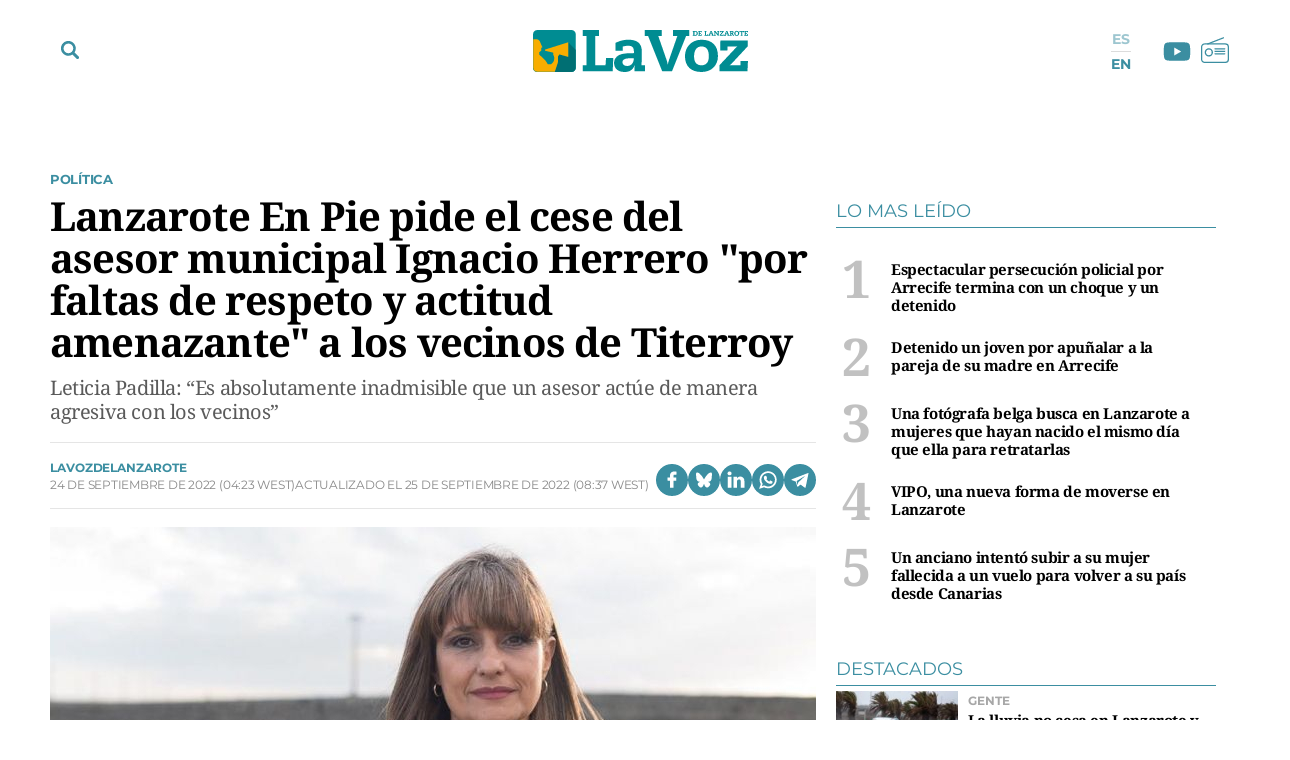

--- FILE ---
content_type: text/html; charset=UTF-8
request_url: https://www.lavozdelanzarote.com/actualidad/politica/lanzarote-en-pie-pide-cese-asesor-municipal-ignacio-herrero-por-faltas-respeto-actitud-amenazante-vecinos-titerroy_214443_102.html
body_size: 56026
content:
	
	
<!DOCTYPE html>

<html lang="es">

<head>
	<meta charset="utf-8"/>
		    <meta name="robots" content="index, follow, max-snippet:-1, max-image-preview:large, max-video-preview:-1">
    
		    		    <title>Lanzarote En Pie pide el cese del asesor municipal Ignacio Herrero &quot;por faltas de respeto y actitud amenazante&quot; a los vecinos de Titerroy</title>
		    <meta name="description" content="Leticia Padilla: “Es absolutamente inadmisible que un asesor actúe de manera agresiva con los vecinos”"/>
		    <link rel="canonical" href="https://www.lavozdelanzarote.com/actualidad/politica/lanzarote-en-pie-pide-cese-asesor-municipal-ignacio-herrero-por-faltas-respeto-actitud-amenazante-vecinos-titerroy_214443_102.html" />
				<meta property="og:title" content="Lanzarote En Pie pide el cese del asesor municipal Ignacio Herrero &quot;por faltas de respeto y actitud amenazante&quot; a los vecinos de Titerroy"/>
		<meta property="og:url" content="https://www.lavozdelanzarote.com/actualidad/politica/lanzarote-en-pie-pide-cese-asesor-municipal-ignacio-herrero-por-faltas-respeto-actitud-amenazante-vecinos-titerroy_214443_102.html"/>
		<meta property="og:description" content="Leticia Padilla: “Es absolutamente inadmisible que un asesor actúe de manera agresiva con los vecinos”"/>
		<meta property="og:image" content="https://www.lavozdelanzarote.com/uploads/s1/22/85/75/9/leticia-padilla_12_1200x689.jpeg"/>
		    <meta property="og:type" content="article"/>
		<meta property="og:image:width" content="1200"/>
        <meta property="og:image:height" content="689"/>
		
	<meta property="og:site_name" content="La Voz de Lanzarote"/>
    <meta property="fb:pages" content="211923352204547" />
    <meta name="google-site-verification" content="2A2UuifsngajPWhieGC-dkkRzmB4Hoy_M082ualOOO0" />

                
    <meta property="article:published_time" content="2022-09-24T04:23:00+01:00" />
    <meta property="article:modified_time" content="2022-09-25T08:37:23+01:00" />
    <meta property="last-modified" content="2022-09-25T08:37:23+01:00" />
    	
	    	<meta name="twitter:card" content="summary_large_image"/>
    	<meta name="twitter:url" content="https://www.lavozdelanzarote.com/actualidad/politica/lanzarote-en-pie-pide-cese-asesor-municipal-ignacio-herrero-por-faltas-respeto-actitud-amenazante-vecinos-titerroy_214443_102.html"/>
    	<meta name="twitter:title" content="Lanzarote En Pie pide el cese del asesor municipal Ignacio Herrero &quot;por faltas de respeto y actitud amenazante&quot; a los vecinos de Titerroy - La Voz de Lanzarote"/>
    	<meta name="twitter:description" content="Leticia Padilla: “Es absolutamente inadmisible que un asesor actúe de manera agresiva con los vecinos”"/>
    	<meta name="twitter:image:src" content="https://www.lavozdelanzarote.com/uploads/s1/22/85/75/9/leticia-padilla_12_1200x689.jpeg"/>
		
        
                
        
            <link rel="preload" href="https://www.lavozdelanzarote.com/uploads/s1/21/92/16/7/leticia-padilla_3_400x229.jpeg" as="image" media="(max-width:767px)">
            <link rel="preload" href="https://www.lavozdelanzarote.com/uploads/s1/21/92/16/6/leticia-padilla_1_766x440.jpeg" as="image" media="(min-width:768px)">
    
            
	<link rel="preload" href="https://www.lavozdelanzarote.com/uploads/static/lavozdelanzarote/fonts/noto-serif-bold.woff2" as="font" type="font/woff2" fetchpriority="high" crossorigin>
    <link rel="preload" href="https://www.lavozdelanzarote.com/uploads/static/lavozdelanzarote/fonts/montserrat-regular.woff2" as="font" type="font/woff2" fetchpriority="high" crossorigin>
    <link rel="preload" href="https://www.lavozdelanzarote.com/uploads/static/lavozdelanzarote/fonts/noto-serif-regular.woff2" as="font" type="font/woff2" fetchpriority="high" crossorigin>
    

	<link rel="shortcut icon" href="/favicon.ico"/>
	<link rel="apple-touch-icon" sizes="72x72" href="https://www.lavozdelanzarote.com/uploads/static/lavozdelanzarote/logos/apple-touch-icon-72x72.png?v1"/>
	<link rel="apple-touch-icon" sizes="114x114" href="https://www.lavozdelanzarote.com/uploads/static/lavozdelanzarote/logos/apple-touch-icon-114x114.png?v1"/>
	<link rel="apple-touch-icon-precomposed" sizes="72x72" href="https://www.lavozdelanzarote.com/uploads/static/lavozdelanzarote/logos/apple-touch-icon-72x72.png?v1"/>
	<link rel="apple-touch-icon-precomposed" sizes="144x144" href="https://www.lavozdelanzarote.com/uploads/static/lavozdelanzarote/logos/apple-touch-icon-114x114.png?v1"/>

	<meta name="viewport" content="width=device-width, initial-scale=1.0" />
	
	    
    <!-- Alternate -->
            <link rel="alternate" hreflang="en" href="https://www.lavozdelanzarote.com/en/news/politics/lanzarote-en-pie-requests-the-dismissal-of-municipal-advisor-ignacio-herrero-for-disrespect-and-threatening-attitude-towards-the-residents-of-titerroy_214443_102.html"/>
            <link rel="alternate" hreflang="es" href="https://www.lavozdelanzarote.com/actualidad/politica/lanzarote-en-pie-pide-cese-asesor-municipal-ignacio-herrero-por-faltas-respeto-actitud-amenazante-vecinos-titerroy_214443_102.html"/>
        <!-- /Alternate -->

        
    <!-- RSS -->
            <link rel="alternate" type="application/rss+xml" title="RSS lavozdelanzarote" href="https://www.lavozdelanzarote.com/uploads/feeds/feed_lavozdelanzarote_es.xml"/>
            <link rel="alternate" type="application/rss+xml" title="RSS lavozdelanzarote" href="https://www.lavozdelanzarote.com/uploads/feeds/feed_lavozdelanzarote_en.xml"/>
        <!-- /RSS -->

	
	            <style>/*! normalize.css v8.0.1 | MIT License | github.com/necolas/normalize.css */html{-webkit-text-size-adjust:100%}a{background-color:transparent}b,strong{font-weight:bolder}code,kbd,samp{font-family:monospace,monospace;font-size:1em}small{font-size:80%}img{border-style:none}button,input,optgroup,select,textarea{font-family:inherit;font-size:100%;line-height:1.15;margin:0}button,input{overflow:visible}button,select{text-transform:none}[type=button],[type=reset],[type=submit],button{-webkit-appearance:button}[type=button]::-moz-focus-inner,[type=reset]::-moz-focus-inner,[type=submit]::-moz-focus-inner,button::-moz-focus-inner{border-style:none;padding:0}[type=button]:-moz-focusring,[type=reset]:-moz-focusring,[type=submit]:-moz-focusring,button:-moz-focusring{outline:1px dotted ButtonText}textarea{overflow:auto}[type=checkbox],[type=radio]{box-sizing:border-box;padding:0}[type=number]::-webkit-inner-spin-button,[type=number]::-webkit-outer-spin-button{height:auto}[type=search]{-webkit-appearance:textfield;outline-offset:-2px}[type=search]::-webkit-search-decoration{-webkit-appearance:none}details{display:block}summary{display:list-item}*{box-sizing:border-box;-moz-box-sizing:border-box;-webkit-box-sizing:border-box}picture{display:block}:focus{outline:none}input[type=submit]{border:0}input[type=submit]:hover{cursor:pointer}a,abbr,acronym,address,applet,article,aside,audio,b,big,blockquote,body,canvas,caption,center,cite,code,dd,del,details,dfn,div,dl,dt,em,embed,fieldset,figcaption,figure,footer,form,h1,h2,h3,h4,h5,h6,header,hgroup,html,i,iframe,img,ins,kbd,label,legend,li,mark,menu,nav,object,ol,output,p,pre,q,ruby,s,samp,section,small,span,strike,strong,sub,summary,sup,table,tbody,td,tfoot,th,thead,time,tr,tt,u,ul,var,video{margin:0;padding:0;border:0;font-size:100%;font:inherit;vertical-align:baseline}article,aside,details,figcaption,figure,footer,header,hgroup,menu,nav,section{display:block}body{line-height:1}ol,ul{list-style:none}blockquote,q{quotes:none}blockquote:after,blockquote:before,q:after,q:before{content:"";content:none}table{border-collapse:collapse;border-spacing:0}@font-face{font-family:Montserrat;font-display:swap;font-weight:400;src:url(/uploads/static/lavozdelanzarote/dist/fonts/montserrat-regular.woff2) format("woff2")}@font-face{font-family:Montserrat;font-display:swap;font-weight:600;src:url(/uploads/static/lavozdelanzarote/dist/fonts/montserrat-semibold.woff2) format("woff2")}@font-face{font-family:Montserrat;font-display:swap;font-weight:700;src:url(/uploads/static/lavozdelanzarote/dist/fonts/montserrat-bold.woff2) format("woff2")}@font-face{font-family:Montserrat;font-display:swap;font-weight:800;src:url(/uploads/static/lavozdelanzarote/dist/fonts/montserrat-extrabold.woff2) format("woff2")}@font-face{font-family:Noto Serif;font-display:swap;font-weight:400;src:url(/uploads/static/lavozdelanzarote/dist/fonts/noto-serif-regular.woff2) format("woff2")}@font-face{font-family:Noto Serif;font-display:swap;font-weight:700;src:url(/uploads/static/lavozdelanzarote/dist/fonts/noto-serif-bold.woff2) format("woff2")}body{overflow-x:hidden;font-family:Noto Serif,Times New Roman,serif}a{text-decoration:none;font-family:inherit;font-size:inherit;color:inherit}img{display:block}h1,h2,h3,h4,h5,h6,input,label,p,textarea{font-family:Noto Serif,Times New Roman,serif}strong{font-weight:700}/*!* Bootstrap v3.3.6 (http://getbootstrap.com) * Copyright 2011-2015 Twitter, Inc. * Licensed under MIT (https://github.com/twbs/bootstrap/blob/master/LICENSE)*/.container{margin-right:auto;margin-left:auto;padding-left:10px;padding-right:10px}.container:after,.container:before{content:" ";display:table}.container:after{clear:both}.row{margin-left:-10px;margin-right:-10px}.row:after,.row:before{content:" ";display:table}.row:after{clear:both}.col-lg-1,.col-lg-2,.col-lg-3,.col-lg-4,.col-lg-5,.col-lg-6,.col-lg-7,.col-lg-8,.col-lg-9,.col-lg-10,.col-lg-11,.col-lg-12,.col-md-1,.col-md-2,.col-md-3,.col-md-4,.col-md-5,.col-md-6,.col-md-7,.col-md-8,.col-md-9,.col-md-10,.col-md-11,.col-md-12,.col-sm-1,.col-sm-2,.col-sm-3,.col-sm-4,.col-sm-5,.col-sm-6,.col-sm-7,.col-sm-8,.col-sm-9,.col-sm-10,.col-sm-11,.col-sm-12,.col-xs-1,.col-xs-2,.col-xs-3,.col-xs-4,.col-xs-5,.col-xs-6,.col-xs-7,.col-xs-8,.col-xs-9,.col-xs-10,.col-xs-11,.col-xs-12{position:relative;min-height:1px;padding-left:10px;padding-right:10px;box-sizing:border-box}.col-xs-1,.col-xs-2,.col-xs-3,.col-xs-4,.col-xs-5,.col-xs-6,.col-xs-7,.col-xs-8,.col-xs-9,.col-xs-10,.col-xs-11,.col-xs-12{float:left}.col-xs-1{width:8.33333%}.col-xs-2{width:16.66667%}.col-xs-3{width:25%}.col-xs-4{width:33.33333%}.col-xs-5{width:41.66667%}.col-xs-6{width:50%}.col-xs-7{width:58.33333%}.col-xs-8{width:66.66667%}.col-xs-9{width:75%}.col-xs-10{width:83.33333%}.col-xs-11{width:91.66667%}.col-xs-12{width:100%}.row-flex div[class*=col-lg-].sticky-col div:last-child,.row-flex div[class*=col-lg-]:last-child div:last-child{position:sticky;top:5rem}.row-flex div[class*=col-lg-].sticky-col .ssm_adunit_container[class*=aU-]:last-child,.row-flex div[class*=col-lg-]:last-child .ssm_adunit_container[class*=aU-]:last-child{margin-top:60px!important;margin-bottom:20px}.o-gridcolumn__wrapper{position:relative;width:1180px;max-width:calc(100% - 20px);margin:0 auto;padding:13px 0 20px}.o-gridcolumn__wrapper-fluid,.o-gridcolumn__wrapper-full{width:100%;margin-inline:auto}.o-gridcolumn__wrapper-fluid{width:100%;padding-inline:10px}.o-gridcolumn__wrapper-full{width:100%;padding:13px 0 20px}.o-gridcolumn__heading{margin-bottom:23px;padding-bottom:15px;display:flex;flex-direction:row;justify-content:space-between;border:solid rgba(59,142,161,.2);border-width:0 0 .0625rem}.o-gridcolumn__heading-title{margin:0;font-family:Noto Serif,Times New Roman,serif;font-size:1.875rem;line-height:36px;color:#3b8ea1;font-weight:700}.o-gridcolumn__heading-title a:active,.o-gridcolumn__heading-title a:link,.o-gridcolumn__heading-title a:visited{color:#3b8ea1}.o-gridcolumn__heading-titlelink{display:flex;overflow:hidden;align-items:center}.o-gridcolumn__heading-sponsor{margin:0;display:flex;align-items:center}.o-gridcolumn__heading-sponsor-text{margin-right:7px;font-family:Montserrat,Helvetica,sans-serif;font-size:.75rem;line-height:1.375rem;color:#848484;font-weight:400}.o-gridcolumn__inner.has-1box,.o-gridcolumn__row.has-1box{grid-template-columns:repeat(1,1fr);grid-template-rows:auto}.o-gridcolumn__inner.has-2box,.o-gridcolumn__row.has-2box{grid-template-columns:repeat(2,1fr);grid-template-rows:auto}.o-gridcolumn__inner.has-3box,.o-gridcolumn__row.has-3box{grid-template-columns:repeat(3,1fr);grid-template-rows:auto}.o-gridcolumn__inner.has-4box,.o-gridcolumn__row.has-4box{grid-template-columns:repeat(4,1fr);grid-template-rows:auto}.o-gridcolumn__inner.has-1box,.o-gridcolumn__inner.has-2box,.o-gridcolumn__inner.has-3box,.o-gridcolumn__inner.has-4box,.o-gridcolumn__row.has-1box,.o-gridcolumn__row.has-2box,.o-gridcolumn__row.has-3box,.o-gridcolumn__row.has-4box{display:grid;grid-column-gap:29px;grid-row-gap:24px}.o-gridcolumn__item,.o-gridcolumn__subitem{position:relative}.o-gridcolumn__item-2cols,.o-gridcolumn__item-2cols-2rows,.o-gridcolumn__subitem-2cols,.o-gridcolumn__subitem-2cols-2rows{grid-column:span 2}.o-gridcolumn__item-3cols,.o-gridcolumn__subitem-3cols{grid-column:span 3}.o-gridcolumn__item-2rows,.o-gridcolumn__subitem-2rows{grid-row:span 2}.o-gridcolumn__item-3rows,.o-gridcolumn__subitem-3rows{grid-row:span 3}.o-gridcolumn__item-2cols-2rows,.o-gridcolumn__subitem-2cols-2rows{grid-row:span 2}.o-gridcolumn--highlighter{background-color:#222;margin:16px 0}.o-gridcolumn--highlighter .o-gridcolumn__wrapper{padding:54px 0 57px}.o-gridcolumn--highlighter .o-gridcolumn__heading .o-gridcolumn__title a:active,.o-gridcolumn--highlighter .o-gridcolumn__heading .o-gridcolumn__title a:link,.o-gridcolumn--highlighter .o-gridcolumn__heading .o-gridcolumn__title a:visited{color:#fff}.o-gridcolumn--6small-1banner .o-gridcolumn__row{grid-row-gap:15px}.o-gridcolumn--1big-3medium{background-color:#fff8f7}.o-gridcolumn--1big-3medium .o-gridcolumn__inner.has-1box{grid-row-gap:26px}.o-gridcolumn--1big-3medium .c-articles__title{font-size:1.625rem;line-height:1.875rem}.o-gridcolumn--1big-3medium .c-articles--imgleft .c-articles__wrapper{padding:0 0 26px}.o-gridcolumn--1big-3medium .c-articles--imgleft .c-articles__title{margin-top:4px;font-size:1.25rem;line-height:1.5rem}.o-gridcolumn--1big-3medium .c-articles--imgleft .c-articles__figure{max-width:184px}.o-gridcolumn--1big-3medium .c-articles--imgleft .c-articles__text{width:calc(100% - 205px);margin-left:21px}.o-gridcolumn .c-banner,.o-gridcolumn [class*=ssm_adunit]{position:sticky;top:120px;margin:0 auto;box-sizing:content-box;padding:0}.breaking-news{display:block;height:35px;margin:0 auto 15px;padding:10px;font-family:Montserrat,Helvetica,sans-serif;text-align:center;font-size:15px;letter-spacing:-.02em;font-weight:700;background-color:#daeaed}.breaking-news span{display:inline-block;margin-right:5px;color:#3b8ea1;font-size:0;font-weight:700;animation:a 1.5s infinite}.breaking-news span:before{content:"";display:inline-block;width:8px;height:8px;margin:0 0 8px;border-radius:100%;background:#3b8ea1;vertical-align:middle;animation:a 1.5s infinite}.c-specific-cta{margin:25px 0 0 10px;text-align:center}.c-specific-cta__link{display:inline-block;padding:14px 20px;color:#fff;background:#3b8ea1;border-radius:4px;transition:all .15s ease-in-out}.c-specific-cta__link:hover{opacity:.8;transition:all .15s ease-in-out}.c-mainheader{position:fixed;top:0;right:0;left:0;z-index:101;padding-top:18px}.cs-vce .c-mainheader{position:static;top:auto;right:auto;left:auto}.c-mainheader__container{position:relative;max-width:1200px;margin:0 auto;background:#fff}.is-reduced .c-mainheader__container{background:#3b8ea1}.c-mainheader__extra-logo{position:absolute;left:73%;top:12px}.is-reduced .c-mainheader__extra-logo{display:none}.c-mainheader__options{position:absolute;display:flex;align-items:center}.c-mainheader__options.is-left-options{top:8px}.c-mainheader__options.is-right-options{top:5px}.c-mainheader__menu-btn{width:33px;height:33px;border-radius:100%;display:flex;align-items:center;justify-content:center;line-height:0}.c-mainheader__menu-btn svg{width:18px;fill:#3b8ea1}.c-mainheader__menu-btn-bar1,.c-mainheader__menu-btn-bar2,.c-mainheader__menu-btn-bar3,.c-mainheader__menu-btn:hover{transition:all .15s ease-in-out}.c-mainheader__menu-btn:hover{text-decoration:none;opacity:1;cursor:pointer}.c-mainheader__menu-btn:hover svg{fill:#3b8ea1;transition:all .15s ease-in-out}.c-mainheader__menu-btn.is-active .c-mainheader__menu-btn-bar1{transform:rotate(-45deg) translateY(0) translateX(1px);transition:all .15s ease-in-out}.c-mainheader__menu-btn.is-active .c-mainheader__menu-btn-bar2{opacity:0;transition:all .15s ease-in-out}.c-mainheader__menu-btn.is-active .c-mainheader__menu-btn-bar3{transform:rotate(45deg) translateY(0) translateX(0);transition:all .15s ease-in-out}.c-mainheader__search-btn{width:33px;height:33px;line-height:0;display:flex;align-items:center;justify-content:center}.c-mainheader__search-btn svg{width:18px;fill:#3b8ea1}.c-mainheader__search-btn:hover{text-decoration:none;opacity:.7;transition:all .15s ease-in-out;cursor:pointer}.c-mainheader__logo{text-align:center;overflow:hidden}.c-mainheader__logo-extra{display:inline-flex;margin-left:35px;width:107px}.c-mainheader__logo-extra img{max-height:100%;max-width:100%}.c-mainheader__social .c-mainsocial__item{display:inline-block;margin:0 5px;vertical-align:middle}.c-mainheader__social .c-mainsocial__item.is-facebook,.c-mainheader__social .c-mainsocial__item.is-instagram,.c-mainheader__social .c-mainsocial__item.is-twitter{display:none}.c-mainheader__social .c-mainsocial__item.is-facebook .c-mainsocial__img{width:8px;fill:#3b8ea1}.c-mainheader__social .c-mainsocial__item.is-twitter .c-mainsocial__img{width:16px;fill:#3b8ea1}.c-mainheader__social .c-mainsocial__item.is-youtube .c-mainsocial__img{width:22px;fill:#3b8ea1;vertical-align:bottom}.c-mainheader__social .c-mainsocial__item.is-instagram .c-mainsocial__img{width:15px;fill:#3b8ea1}.c-mainheader__social .c-mainsocial__item.is-mail .c-mainsocial__img{width:18px;fill:#3b8ea1}.c-mainheader__social .c-mainsocial__item.is-rss .c-mainsocial__img{width:13px;fill:#3b8ea1}.c-mainheader__social .c-mainsocial__link{display:inline-block}.c-mainheader__social .c-mainsocial__img{width:15px;fill:#5a5a5a;transition:all .15s ease-in-out}.c-mainheader__social .c-mainsocial__img:hover{fill:#a7a7a7;transition:all .15s ease-in-out}.c-mainheader__social.c-mainheader__social--menu{display:none}.c-mainheader__extraitems{margin-left:5px}.c-mainheader__btnradio{position:relative;display:block;bottom:2px;width:23px;height:23px;background-image:url(/uploads/static/lavozdelanzarote/dist/img/icon-radio.svg);background-position:50%;background-size:100%;background-repeat:no-repeat;cursor:pointer;transition:all .15s ease-in-out}.c-mainheader__btnradio:hover{transition:all .15s ease-in-out}.c-mainheader__btnradio svg{fill:#3b8ea1}.c-mainheader__user-btn{width:40px;height:40px;border:1px solid #fff;border-radius:100%;text-align:center;line-height:50px}.c-mainheader__user-btn svg{width:24px;fill:#fff}.c-mainheader__user-btn:hover{text-decoration:none;opacity:.7;transition:all .15s ease-in-out;cursor:pointer}.c-mainheader__links{margin:0 10px 0 0;padding:0;list-style:none;font-size:11px;line-height:13px;letter-spacing:-.22px;text-transform:uppercase}.c-mainheader__links li{display:inline-block;vertical-align:middle}.c-mainheader__login{margin-right:14px}.c-mainheader__login a{color:#000}.c-mainheader__login a:hover{text-decoration:none;opacity:.7}.c-mainheader__login svg{margin:-3px 2px 0 0;width:12px;fill:#000;vertical-align:middle}.c-mainheader__register a{color:#000}.c-mainheader__register a:hover{text-decoration:none;opacity:.7}.c-mainheader__register svg{margin:-4px 2px 0 0;width:11px;fill:#000;vertical-align:middle}.c-mainheader__menu{font-family:Montserrat,Helvetica,sans-serif}.c-mainheader__nav{position:relative;height:100%;width:99%}.c-mainheader__list{display:flex;width:100%;justify-content:space-between;position:relative;margin:0 auto;padding:0;list-style:none}.c-mainheader__item{position:relative;flex-grow:1}.c-mainheader__item-link{display:block;margin:0 0 0 8px;padding:11px 0;font-size:14px;font-weight:700;border-radius:6px;color:#fff;text-transform:uppercase;text-align:center;background-color:#3b8ea1;transition:all .15s ease-in-out}.c-mainheader__item-link:hover{text-decoration:none;opacity:.6;transition:all .15s ease-in-out}.c-mainheader__item:first-child .c-mainheader__item-link,.c-mainheader__item:nth-child(3) .c-mainheader__item-link{position:relative;padding-right:12px}.c-mainheader__item:first-child .c-mainheader__item-link:after,.c-mainheader__item:nth-child(3) .c-mainheader__item-link:after{content:"";display:block;width:12px;height:5px;position:absolute;top:16px;right:12px;background-image:url(/uploads/static/lavozdelanzarote/dist/img/icon-dropdown-white.svg);background-position:50%;background-repeat:no-repeat;background-size:100%}.c-mainheader--english .c-mainheader__item:first-child .c-mainheader__item-link:after,.c-mainheader--english .c-mainheader__item:nth-child(3) .c-mainheader__item-link:after{display:none}.c-mainheader__item.is-special a{background:#f9b102}.c-mainheader__item.is-ekonomus>a{background:#ff7661}.c-mainheader__item.is-ekonomus .c-mainheader__subitem{border-top:1px solid #ff7661}.c-mainheader__item.is-ekonomus .c-mainheader__subitem>a{color:#ff7661;border-left:1px solid #ff7661;border-right:1px solid #ff7661}.c-mainheader__item.is-ekonomus .c-mainheader__subitem:last-child{border-bottom:1px solid #ff7661}.c-mainheader__item.has-drowpdown>a{position:relative;padding-right:12px}.c-mainheader__item.has-drowpdown>a:after{content:"";display:block;width:12px;height:5px;position:absolute;top:16px;right:12px;background-image:url(/uploads/static/lavozdelanzarote/dist/img/icon-dropdown-white.svg);background-position:50%;background-repeat:no-repeat;background-size:100%}.c-mainheader__sublist{display:none;position:absolute;top:100%;left:8px;right:0;padding-top:5px}.c-mainheader__subitem:first-child{border-top:1px solid #3b8ea1}.c-mainheader__subitem:last-child{border-bottom:1px solid #3b8ea1}.c-mainheader__subitem-link{display:block;padding:8px 10px;color:#3b8ea1;font-size:14px;border-left:1px solid #3b8ea1;border-right:1px solid #3b8ea1;background:#fff}.c-mainheader__subitem+.c-mainheader__subitem{border-top:1px solid #ebebeb}.c-mainheader__list--expanded{display:block;height:100%;padding-top:30px;padding-bottom:30px}.c-mainheader__list--expanded .c-mainheader__menu{display:block}.c-mainheader__list--expanded .c-mainheader__item a{font-size:32px;line-height:1.4em;letter-spacing:-.64px;font-weight:300}.c-mainheader__list--expanded .is-hidefromhere{display:none}.c-mainheader__list--expanded .is-hidefromhere~.c-mainheader__item{display:block}.c-mainheader__close-nav{position:fixed;top:126px;right:calc(50% - 466px);width:30px;height:30px;background-image:url(/uploads/static/lavozdelanzarote/dist/img/icon-close.svg);background-position:50%;background-repeat:no-repeat;background-size:100%;z-index:1;cursor:pointer}.cs-vce .c-mainheader__close-nav{display:none}.c-mainheader.is-reduced{background-color:#3b8ea1;height:72px;padding-top:0}.c-mainheader.is-reduced .c-mainheader__menu-btn svg,.c-mainheader.is-reduced .c-mainheader__search-btn svg,.c-mainheader.is-reduced .c-mainheader__social{fill:#fff}.c-mainheader.is-reduced .c-mainheader__btnradio{position:relative;display:block;bottom:2px;width:23px;height:23px;background-image:url(/uploads/static/lavozdelanzarote/dist/img/icon-radio-white.svg);background-position:50%;background-size:100%;background-repeat:no-repeat;cursor:pointer;transition:all .15s ease-in-out}.c-mainheader.is-reduced .c-mainheader__btnradio:hover{transition:all .15s ease-in-out}.c-mainheader.is-reduced .c-mainheader__btnradio svg{fill:#fff;stroke:#fff}.c-mainheader.is-reduced .c-mainlogo{background-color:#3b8ea1;height:72px}.c-mainheader.is-reduced .c-mainlogo__link{background-image:url(/uploads/static/lavozdelanzarote/dist/img/logo-main-white.svg);background-position:50%;background-size:140px;background-repeat:no-repeat}.c-mainheader.is-reduced .searchform{top:72px}.c-mainheader.is-reduced .c-mainheader__social .c-mainsocial__item .c-mainsocial__img{fill:#fff}.c-mainheader--english{padding:30px 0;background-color:#006f73}.c-mainheader--english .c-mainheader__container{width:1200px;max-width:calc(100% - 20px);background-color:transparent;display:flex;align-items:center;gap:0 66px}.c-mainheader--english .c-mainheader__search-btn{display:none}.c-mainheader--english .c-mainheader__nav{width:100%}.c-mainheader--english .c-mainheader__list{gap:4px 14px}.c-mainheader--english .c-mainheader__item{flex:0 0 auto}.c-mainheader--english .c-mainheader__item:first-child .c-mainheader__item-link,.c-mainheader--english .c-mainheader__item:nth-child(3) .c-mainheader__item-link{padding:12px 7px}.c-mainheader--english .c-mainheader__menu:before{display:none}.c-mainheader--english .c-mainheader__item-link{width:100%;margin:0 auto;padding:12px 7px;background-color:transparent;text-transform:inherit;font-size:13px;line-height:14px;font-weight:600}.c-mainheader--english .c-mainheader__menu-btn{z-index:1;display:none}.c-mainheader--english.is-reduced{height:56px;padding:0;background-color:#006f73;border-bottom:1px solid #eaeaea}.c-mainheader--english.is-reduced .c-mainheader__logo{width:100%;margin:0 auto;position:absolute;top:8px}.c-mainheader--english.is-reduced .c-mainheader__logo .c-mainlogo{background:none}.c-mainheader--english.is-reduced .c-mainheader__logo .c-mainlogo__link{width:auto;margin:0 auto;background:none;position:relative;left:0;transform:inherit}.c-mainheader--english.is-reduced .c-mainheader__menu-btn{display:block}.c-mainheader--english.is-reduced .c-mainheader__nav{width:auto;height:100%;position:fixed;top:56px;left:0;right:0;bottom:0;background-color:rgba(0,111,115,.95);overflow:auto;padding-bottom:56px}.c-mainheader--english.is-reduced .c-mainheader__list{width:1200px;max-width:calc(100% - 20px);margin:0 auto;padding:37px 0 22px;flex-direction:column;border-top:none}.c-mainheader--english.is-reduced .c-mainheader__item-link{font-size:22px;line-height:1.2em}.c-mainheader--english.is-reduced .c-mainheader__options.is-left-options{top:6px}.c-mainlogo{padding:3px 0 12px;font-size:0;line-height:0;text-align:center;background-color:#fff;margin-bottom:1px}.c-mainlogo__link{display:inline-flex;width:298px;height:60px;background-image:url(/uploads/static/lavozdelanzarote/dist/img/logo-main.svg);background-position:50%;background-size:215px;background-repeat:no-repeat}.c-mainlogo__logo-extra-link{display:inline-flex;width:100%;height:60px;margin-bottom:15px;background-image:url(/uploads/static/lavozdelanzarote/dist/img/logo_cmanrique.svg);background-position:50%;background-size:38px;background-repeat:no-repeat}.c-mainlogo__img,.c-mainlogo img{width:0;height:0;margin:0}.c-mainlogo__txt{position:absolute;font-size:0}.c-mainlogo__image--white .st0{fill:#fff}.c-mainlogo__image--white .st1{fill-rule:evenodd;clip-rule:evenodd;fill:#d4e1e1}.c-mainlogo__image--white .st2{fill-rule:evenodd;clip-rule:evenodd;fill:#80c9cf}.c-mainlogo__image--white .st3{fill-rule:evenodd;clip-rule:evenodd;fill:#fff}.is-reduced .c-mainlogo--full{width:18.625rem;height:3.75rem}.is-reduced .c-mainlogo--full.is-desktop,.is-reduced .c-mainlogo--full.u-desktop{display:none}.is-reduced .c-mainlogo--full.is-mobile,.is-reduced .c-mainlogo--full.u-mobile{display:block}.c-mainheader--english .is-reduced .c-mainlogo--full{width:7.875rem;height:1.5625rem}.c-mainlogo--full .c-mainlogo__link{display:block;max-width:100%;width:100%;height:auto;background:none;line-height:0}.c-mainlogo--full .c-mainlogo__image{width:18.625rem;height:3.75rem}.c-mainheader--english .c-mainlogo--full .c-mainlogo__image{width:7.875rem;height:1.5625rem}.is-reduced .c-mainlogo--normal{width:6.875rem;height:2.3125rem}.is-reduced .c-mainlogo--normal.is-desktop,.is-reduced .c-mainlogo--normal.u-desktop{display:none}.is-reduced .c-mainlogo--normal.is-mobile,.is-reduced .c-mainlogo--normal.u-mobile{display:block;background-color:transparent;width:6.875rem;height:2.3125rem;margin:0 auto;padding:0}.c-mainheader--english .is-reduced .c-mainlogo--normal,.c-mainheader--english .is-reduced .c-mainlogo--normal.is-mobile,.c-mainheader--english .is-reduced .c-mainlogo--normal.u-mobile{width:6.875rem;height:2.5rem}.c-mainlogo--normal .c-mainlogo__link{display:block;margin:0 auto;max-width:100%;width:100%;height:auto;background:none;line-height:0}.c-mainlogo--normal .c-mainlogo__image{width:6.875rem;height:2.3125rem}.c-mainheader--english .c-mainlogo--normal .c-mainlogo__image{width:6.875rem;height:2.5rem}.searchform{position:fixed;top:152px;left:0;width:100%;height:calc(100% - 80px);background:#ededed}.c-mainheader--english .searchform{top:100px}.cs-vce .searchform{display:none}.searchform__wrapper{padding:4px 0 0;background:#bddae6}.searchform__form{position:relative;display:block;width:100%;max-width:1200px;margin:0 auto;padding:10px 21px;overflow:hidden}.searchform__form:after{content:"";display:block;clear:both}.searchform__input{width:100%;height:65px;padding:0 0 0 12px;background-color:#fff;border-width:0 0 1px;border-color:transparent;background:transparent;font-family:Noto Serif,Times New Roman,serif;font-weight:300;font-size:32px;line-height:1.4em;letter-spacing:-.64px;color:#a7a7a7;border-bottom:1px solid #a7a7a7}.searchform__input::placeholder{color:#a7a7a7}.searchform__input:-ms-input-placeholder{color:#fff}.searchform__input:focus{outline:none}.searchform__submit{display:none}.searchform__close{position:absolute;top:18px;right:19px;width:30px;height:30px;background-image:url(/uploads/static/lavozdelanzarote/dist/img/icon-close-gray.svg);background-position:50%;background-size:no-repeat;background-repeat:no-repeat;background-size:100%;cursor:pointer;fill:#3b8ea1}.searchform__close,.searchform__close:hover{transition:all .15s ease-in-out}.is-amp .mainlogo_link{display:block;width:110px;height:22px;margin:13px auto 0}.is-amp .c-mainheader__options{position:fixed;top:8px;left:5px}.is-amp .c-mainheader__menu-btn{position:static;height:32px;margin-right:10px;line-height:36px}.amp-sidebar{background-color:#3b8ea1}.amp-sidebar__menu{padding-top:50px}.amp-sidebar__close{position:fixed;top:15px;right:15px;width:21px;height:21px}.amp-sidebar{width:100%}.amp-sidebar nav{width:100%;margin-top:50px}.amp-sidebar nav ul{margin:0;padding:0;list-style:none;border-top:1px solid hsla(0,0%,100%,.4)}.amp-sidebar nav ul li{border-bottom:1px solid hsla(0,0%,100%,.4)}.amp-sidebar nav ul li a{display:block;padding:12px 10px;font-family:Montserrat,Helvetica,sans-serif;font-size:14px;color:#fff;font-weight:700;letter-spacing:0;line-height:.938em;text-transform:uppercase}.amp-sidebar__item.is-special{background:#f9b102}.amp-sidebar__item.is-ekonomus{background:#ff7661}.c-lang-selector{width:100%}.c-lang-selector__list{display:flex;flex-direction:column;align-items:center;justify-content:center}.c-lang-selector__item{display:flex}.c-lang-selector__item+.c-lang-selector__item{border-top:1px solid #dcdcdc;margin-top:5px;padding-top:5px}.c-lang-selector__item.is-active{opacity:.5}.c-lang-selector__link{font-size:.875rem;color:#3b8ea1;margin:0;font-weight:700;font-family:Montserrat,Helvetica,sans-serif}.is-reduced .c-lang-selector__link{color:#fff}.c-mainsocial__item{display:inline-block;margin:0 5px;vertical-align:middle}.c-mainsocial__item.is-bluesky .c-mainsocial__img,.c-mainsocial__item.is-email .c-mainsocial__img,.c-mainsocial__item.is-facebook .c-mainsocial__img,.c-mainsocial__item.is-linkedin .c-mainsocial__img,.c-mainsocial__item.is-print .c-mainsocial__img,.c-mainsocial__item.is-telegram .c-mainsocial__img,.c-mainsocial__item.is-twitter .c-mainsocial__img,.c-mainsocial__item.is-whatsapp .c-mainsocial__img{width:18px;height:18px;fill:#3b8ea1;transition:all .15s ease-in-out}.c-mainsocial__item.is-bluesky.has-circle,.c-mainsocial__item.is-email.has-circle,.c-mainsocial__item.is-facebook.has-circle,.c-mainsocial__item.is-linkedin.has-circle,.c-mainsocial__item.is-print.has-circle,.c-mainsocial__item.is-telegram.has-circle,.c-mainsocial__item.is-twitter.has-circle,.c-mainsocial__item.is-whatsapp.has-circle{width:32px;height:32px;border-radius:16px;-moz-border-radius:16px;background-color:transparent;border:1px solid #eaedef}.c-mainsocial__item.is-bluesky.has-circle .c-mainsocial__img,.c-mainsocial__item.is-email.has-circle .c-mainsocial__img,.c-mainsocial__item.is-facebook.has-circle .c-mainsocial__img,.c-mainsocial__item.is-linkedin.has-circle .c-mainsocial__img,.c-mainsocial__item.is-print.has-circle .c-mainsocial__img,.c-mainsocial__item.is-telegram.has-circle .c-mainsocial__img,.c-mainsocial__item.is-twitter.has-circle .c-mainsocial__img,.c-mainsocial__item.is-whatsapp.has-circle .c-mainsocial__img{width:18px;height:18px;transition:all .15s ease-in-out}.c-mainsocial__item.is-facebook.has-circle .c-mainsocial__img{fill:#32529f}.c-mainsocial__item.is-twitter.has-circle .c-mainsocial__img{fill:#000}.c-mainsocial__item.is-linkedin.has-circle .c-mainsocial__img{fill:#0077b5}.c-mainsocial__item.is-whatsapp.has-circle .c-mainsocial__img{fill:#25d366}.c-mainsocial__item.is-telegram.has-circle .c-mainsocial__img{fill:#08c}.c-mainsocial__item.is-email.has-circle .c-mainsocial__img,.c-mainsocial__item.is-print.has-circle .c-mainsocial__img{fill:#555}.c-mainsocial__img{width:15px;fill:#5a5a5a;transition:all .15s ease-in-out}.c-mainsocial__img:hover{fill:#a7a7a7}.c-banner{margin-bottom:20px;text-align:center}.c-banner iframe,.c-banner img{max-width:100%}.c-banner--300x80,.c-banner--300x100,.c-banner--300x250,.c-banner--300x300,.c-banner--300x600,.c-banner--320x480,.c-banner--330x100,.c-banner--330x480,.c-banner--720x240,.c-banner--970x250,.c-banner--980x250{position:relative}.c-banner--300x80 cs-ads,.c-banner--300x100 cs-ads,.c-banner--300x250 cs-ads,.c-banner--300x300 cs-ads,.c-banner--300x600 cs-ads,.c-banner--320x480 cs-ads,.c-banner--330x100 cs-ads,.c-banner--330x480 cs-ads,.c-banner--720x240 cs-ads,.c-banner--970x250 cs-ads,.c-banner--980x250 cs-ads{z-index:2;position:relative;display:block}.c-banner--300x80:before,.c-banner--300x100:before,.c-banner--300x250:before,.c-banner--300x300:before,.c-banner--300x600:before,.c-banner--320x480:before,.c-banner--330x100:before,.c-banner--330x480:before,.c-banner--720x240:before,.c-banner--970x250:before,.c-banner--980x250:before{display:block;margin-bottom:5px;position:absolute;top:15px;left:50%;z-index:-1;transform:translateX(-50%);font-family:Arial,Helvetica,sans-serif;font-size:10px;color:#999;text-align:center;content:"Publicitat"}html[lang=es] .c-banner--300x80:before,html[lang=es] .c-banner--300x100:before,html[lang=es] .c-banner--300x250:before,html[lang=es] .c-banner--300x300:before,html[lang=es] .c-banner--300x600:before,html[lang=es] .c-banner--320x480:before,html[lang=es] .c-banner--330x100:before,html[lang=es] .c-banner--330x480:before,html[lang=es] .c-banner--720x240:before,html[lang=es] .c-banner--970x250:before,html[lang=es] .c-banner--980x250:before{content:"Publicidad"}html[lang=en] .c-banner--300x80:before,html[lang=en] .c-banner--300x100:before,html[lang=en] .c-banner--300x250:before,html[lang=en] .c-banner--300x300:before,html[lang=en] .c-banner--300x600:before,html[lang=en] .c-banner--320x480:before,html[lang=en] .c-banner--330x100:before,html[lang=en] .c-banner--330x480:before,html[lang=en] .c-banner--720x240:before,html[lang=en] .c-banner--970x250:before,html[lang=en] .c-banner--980x250:before{content:"Advertisement"}.c-banner--980x250{height:15.625rem}.c-banner--970x250{max-width:75rem;height:15.625rem;margin:0 auto;border-color:#fff;border-style:solid;border-width:.625rem 1.375rem;box-sizing:content-box}.c-banner--720x240{height:15rem}.c-banner--320x480{height:30rem}.c-banner--330x100{height:6.25rem}.c-banner--330x480{height:30rem}.c-banner--300x80{height:5rem}.c-banner--300x100{height:6.25rem}.c-banner--300x250{height:15.625rem}.ekonomus .o-gridcolumn--4medium-1banner .c-banner--300x250{height:18.75rem}.c-banner--300x300{height:18.75rem}.c-banner--300x600{height:37.5rem}.article .row-content-article__right .c-banner--300x600,.c-banner--120x600{height:37.5rem}.c-banner--mobile{display:none}.c-banner img{max-width:100%;margin:0 auto;height:auto}.thematic.category-21 .c-banner{display:none}.ssm_adunit_container{margin-bottom:20px;text-align:center}body.no-scroll{overflow:hidden}body.cs-vce .c-banner{display:block;position:relative;max-width:1200px;margin:15px auto;min-height:40px;background:#eff9fa;border:1px solid #badbe0;border-radius:2px}body.cs-vce .c-banner:before{position:absolute;top:50%;transform:translatey(-50%);left:0;right:0;display:block;content:"Banner: " attr(data-banner-name);font-size:14px;color:#0096ac}body.cs-vce-hot .csl-inner{min-height:40px}.u-contpm{margin-left:10px}.u-pleft{padding-left:5px}.u-mlhome{margin-left:18px}.u-line{border-top:1px solid #eaedef}body{padding-top:170px}body.home-company{padding-top:72px}body.ekonomus{padding-top:71px}.row.row-content{max-width:1200px;margin:0 auto}.thematic .col-lg-4{margin-top:20px}.c-mainarticle__title{font-family:Noto Serif,Times New Roman,serif;font-weight:700;font-size:2.5rem;line-height:2.625rem;letter-spacing:-.02em;color:#000}.c-mainarticle__subtitle{margin-top:.8125rem;font-family:Noto Serif,Times New Roman,serif;font-size:1.25rem;line-height:1.2em;letter-spacing:-.02em;font-weight:500;color:#5a5a5a}.c-mainarticle__category,.c-mainarticle__catlink{font-family:Montserrat,Helvetica,sans-serif;font-weight:700;font-size:13px;line-height:1.3em;letter-spacing:-.02em;color:#3b8ea1;text-transform:uppercase}.c-mainarticle__info{position:relative;display:flex;flex-direction:column;align-items:flex-start;justify-content:center;gap:5px;margin:18px 0;padding:14px 0 16px;border-top:1px solid #e5e5e5;border-bottom:1px solid #e5e5e5}.c-mainarticle__author{display:block;margin-right:5px;font-size:17px;line-height:1em;letter-spacing:-.24px;color:#888;text-transform:uppercase;width:100%}.c-mainarticle__author-fig{display:inline-block;width:60px;margin:0 7px 0 0;border:4px solid #3b8ea1;border-radius:50%;overflow:hidden}.c-mainarticle__author-name a{font-family:Montserrat,Helvetica,sans-serif;font-size:12px;line-height:1.2em;font-weight:700;letter-spacing:-.1px;color:#3b8ea1;text-transform:uppercase;margin-top:auto}.c-mainarticle__author-position{display:none;font-size:12px;line-height:1.5em;font-weight:600;font-family:Montserrat,Helvetica,sans-serif;text-transform:uppercase}.c-mainarticle__author-fig{width:120px;height:120px;float:left;padding:0;margin:0 13px 0 0}.c-mainarticle__author-fig picture{aspect-ratio:1/1}.c-mainarticle__author-img{width:100%;max-width:100%;height:100%;object-fit:cover;object-position:center}.c-mainarticle__photographer{width:100%;display:flex;gap:5px;font-family:Montserrat,Helvetica,sans-serif;font-size:12px;line-height:1.2em;font-weight:500;letter-spacing:-.1px;color:#777;text-transform:capitalize}.c-mainarticle__date{width:100%;padding-top:3px;display:flex;flex-wrap:wrap;align-self:center;gap:2px 5px;font-size:17px;line-height:1em;letter-spacing:-.24px;color:#888}.c-mainarticle__time{display:inline-block;margin:0;padding:0;font-size:12px;line-height:1.2em;font-weight:400;font-family:Montserrat,Helvetica,sans-serif;text-transform:uppercase}.c-mainarticle__time--updated:before{content:"|";display:inline-block;margin-left:7px;margin-right:10px}.c-mainarticle__share.is-top-position{margin-top:5px}.c-mainarticle__share.is-top-position .c-mainsocial__list{display:flex;align-items:center;justify-content:center;flex-direction:row}.c-mainarticle__share.is-top-position .c-mainsocial__item{background-color:#3b8ea1;display:flex;align-items:center;justify-content:center}.c-mainarticle__share.is-top-position .c-mainsocial__img,.c-mainarticle__share.is-top-position .c-mainsocial svg{width:1.25rem;height:1.25rem;fill:#fff}.c-mainarticle__main-media{margin-bottom:10px}.c-mainarticle__fig{margin:0;padding:0}.c-mainarticle__fig picture{position:relative;padding-bottom:57.2%;overflow:hidden}.c-mainarticle__fig picture img{width:100%;max-width:100%;position:absolute;aspect-ratio:1.73913}.c-mainarticle__body .c-mainarticle__fig picture{padding-bottom:inherit}.c-mainarticle__body .c-mainarticle__fig picture img{position:relative}.c-mainarticle__fig.is-video{position:relative;margin-bottom:50px;padding-bottom:56.25%}.c-mainarticle__fig.is-video iframe,.c-mainarticle__fig.is-video video{position:absolute;top:0;right:0;bottom:0;left:0;width:100%;height:100%}.c-mainarticle__fig.is-video .c-mainarticle__fig-cap,.c-mainarticle__fig.is-video caption,.c-mainarticle__fig.is-video small{display:block;position:absolute;top:100%;left:0;right:0}.c-mainarticle__fig img{width:100%;height:auto}.c-mainarticle__img{max-width:100%}.c-mainarticle__fig-cap,.c-mainarticle caption,.c-mainarticle small{display:block;font-family:Montserrat,Helvetica,sans-serif;margin-top:10px;font-size:.8125rem;color:#5a5a5a;text-align:left;font-weight:500;line-height:1.2em}.c-mainarticle__body{font-family:Noto Serif,Times New Roman,serif;font-size:1.1875rem;line-height:1.5em;letter-spacing:-.02em;font-weight:500;color:#000}.c-mainarticle__body ol,.c-mainarticle__body p,.c-mainarticle__body ul{font-family:Noto Serif,Times New Roman,serif;font-size:1.1875rem;line-height:1.5em;letter-spacing:-.02em;font-weight:500;color:#000}.c-mainarticle__body P{margin-bottom:18px}.c-mainarticle__body P:last-child{margin-bottom:0}.c-mainarticle__body ol:not(.c-tags-list__list),.c-mainarticle__body ul:not(.c-tags-list__list){margin:0;padding:0 0 0 20px}.c-mainarticle__body ul:not(.c-tags-list__list){list-style:disc}.c-mainarticle__body ol:not(.c-tags-list__list){list-style:decimal}.c-mainarticle__body li{margin-bottom:5px}.c-mainarticle__body a{color:#3b8ea1;transition:all .15s ease-in-out}.c-mainarticle__body a:hover{opacity:.8;transition:all .15s ease-in-out}.c-mainarticle__body h1,.c-mainarticle__body h2,.c-mainarticle__body h3,.c-mainarticle__body h4{margin-bottom:10px;font-family:Noto Serif,Times New Roman,serif;font-weight:700;font-size:1.375rem;line-height:1.2em;color:#000}.c-mainarticle__body h1{font-size:30px;font-weight:600}.c-mainarticle__body h2{font-size:24px}.c-mainarticle__body h3{font-weight:600;font-size:24px;line-height:1.1em;color:#000}.c-mainarticle__body b,.c-mainarticle__body strong{color:#000;font-weight:700}.c-mainarticle__body em,.c-mainarticle__body i{font-style:italic}.c-mainarticle__body .bq-left,.c-mainarticle__body .bq-right,.c-mainarticle__body blockquote{position:relative;margin:18px 0;padding:18px 0;font-family:Noto Serif,Times New Roman,serif;font-size:1.625rem;line-height:1.3em;letter-spacing:-.02em;font-weight:500;color:#3b8ea1;border-top:1px solid #bddae3;border-bottom:1px solid #bddae3}.c-mainarticle__body .bq-left p,.c-mainarticle__body .bq-right p,.c-mainarticle__body blockquote p{margin:0;display:inline;font-family:Noto Serif,Times New Roman,serif;font-size:1.625rem;line-height:1.3em;letter-spacing:-.02em;font-weight:500;color:#3b8ea1}.c-mainarticle__body .bq-left{float:left;max-width:300px;margin:5px 15px 10px 0;font-size:22px}.c-mainarticle__body .bq-right{float:right;max-width:300px;margin:5px 0 10px 15px;font-size:22px}.c-mainarticle__body img{max-width:100%;height:auto}.c-mainarticle__body iframe{max-width:100%}.c-mainarticle__body .c-mainarticle__main-media{margin-bottom:0}.c-mainarticle__body caption,.c-mainarticle__body small{display:block;font-family:Montserrat,Helvetica,sans-serif;margin:10px 0 0;font-size:12px;color:#6f6f6f;text-align:left;font-weight:500;line-height:1.2em}.c-mainarticle__body .banner{margin:18px 0}.c-mainarticle .gallery figcaption{gap:.3125rem}.c-mainarticle .gallery .c-mainsocial__list{padding:0;display:flex;gap:.5rem .9375rem;align-items:center;line-height:0}.c-mainarticle .gallery .c-mainsocial__item{margin:0}.c-tags-list{margin:30px 0}.c-tags-list__title{font-family:Noto Serif,Times New Roman,serif;padding-bottom:10px;margin-bottom:15px;border-bottom:2px dotted #eaedef;font-size:20px;color:#3b8ea1;font-weight:600;text-transform:uppercase}.c-tags-list__list{display:flex;flex-wrap:wrap;margin:0;padding:0;list-style:none}.c-tags-list__item{margin:0 10px 10px 0}.c-tags-list__link{display:inline-block;padding:4px 10px;font-size:15px;line-height:18px;letter-spacing:-.3px;font-family:Montserrat,Helvetica,sans-serif;font-weight:500;text-transform:uppercase;color:#fff;background:#3b8ea1;border-radius:3px;transition:all .15s ease-in-out}.c-tags-list__link:hover{color:#3b8ea1;background:#9d9d9d;transition:all .15s ease-in-out}.c-related__title{margin-bottom:21px;padding-bottom:10px;padding-top:32px;font-family:Montserrat,Helvetica,sans-serif;color:#3b8ea1;font-size:22px;line-height:1.2em;letter-spacing:0;font-weight:600;text-transform:uppercase;border-bottom:1px solid #eaedef}.c-related-article{display:flex;align-items:center;justify-content:space-between;margin-bottom:21px;padding-bottom:24px;padding-top:24px;border-top:1px solid #eaedef;border-bottom:1px solid #eaedef}.c-related-article__list{margin:0;padding:0;list-style:none}.c-related-article__fig{margin:0;padding:0;width:20%}.c-related-article__img{max-width:100%}.c-related-article__wrapper{box-sizing:border-box;width:77%}.c-related-article__avantitle{margin:5px 0;font-family:Montserrat,Helvetica,sans-serif;font-weight:700;color:#888;font-size:12px;letter-spacing:0;line-height:.938em;text-transform:uppercase}.c-related-article__title,.c-related-article h2.c-related-article__title{margin:0;font-family:Noto Serif,Times New Roman,serif;font-weight:600;font-size:22px;line-height:1.2em;letter-spacing:-.02em;font-weight:700}.c-related-article__link{color:#000}.c-related-article a{color:#000;border:none}.c-related-article.is-end-article{padding-top:0;border-top:0}.category-8 .c-mainarticle__author-text{align-self:center;margin-top:30px}.category-8 .c-mainarticle__author-text a{font-size:1.375rem}.c-ranking{margin:30px auto 0;text-align:left}.c-ranking__title{margin:0;padding-bottom:5px;font-family:Montserrat,Helvetica,sans-serif;font-size:18px;line-height:1.2em;color:#3b8ea1;text-align:left;border-bottom:1px solid #3b8ea1;text-transform:uppercase}.c-ranking__list{margin:26px 0 21px;padding:0;list-style:none}.c-ranking__item{display:flex;align-items:end;position:relative;overflow:hidden;margin-bottom:11px;padding:0 6px}.c-ranking__wrapper{margin-top:6px}.c-ranking__item:before{content:attr(data-order);display:inline-block;margin-top:-7px;vertical-align:top;text-align:left;font-family:Noto Serif,Times New Roman,serif;font-size:52px;line-height:62px;letter-spacing:-1.04px;font-weight:700;color:#a7a7a7;opacity:.7}.c-ranking__link{margin:0;padding:0;text-align:left}.c-ranking__article-title{margin-bottom:7px;padding-left:21px;padding-right:12px;font-family:Noto Serif,Times New Roman,serif;font-weight:600;font-size:15px;line-height:1.2em;letter-spacing:-.4px;font-weight:700}body.article-company,body.article-company .c-mainlogo,body.category-6,body.category-6 .c-mainlogo,body.category-20,body.category-20 .c-mainlogo,body.category-23,body.category-23 .c-mainlogo,body.category-24,body.category-24 .c-mainlogo,body.category-25,body.category-25 .c-mainlogo,body.category-26,body.category-26 .c-mainlogo,body.category-27,body.category-27 .c-mainlogo,body.company,body.company .c-mainlogo,body.ekonomus,body.ekonomus .c-mainlogo,body.home-company,body.home-company .c-mainlogo,body.thematic-company,body.thematic-company .c-mainlogo{background-color:#fff8f7}body.article-company .c-mainfooter,body.category-6 .c-mainfooter,body.category-20 .c-mainfooter,body.category-23 .c-mainfooter,body.category-24 .c-mainfooter,body.category-25 .c-mainfooter,body.category-26 .c-mainfooter,body.category-27 .c-mainfooter,body.company .c-mainfooter,body.ekonomus .c-mainfooter,body.home-company .c-mainfooter,body.thematic-company .c-mainfooter{margin-top:74px}body.article-company .o-gridcolumn__heading,body.category-6 .o-gridcolumn__heading,body.category-20 .o-gridcolumn__heading,body.category-23 .o-gridcolumn__heading,body.category-24 .o-gridcolumn__heading,body.category-25 .o-gridcolumn__heading,body.category-26 .o-gridcolumn__heading,body.category-27 .o-gridcolumn__heading,body.company .o-gridcolumn__heading,body.ekonomus .o-gridcolumn__heading,body.home-company .o-gridcolumn__heading,body.thematic-company .o-gridcolumn__heading{padding-bottom:12px;border-color:#ff7661}body.article-company .o-gridcolumn__heading-title,body.article-company .o-gridcolumn__heading-title a:active,body.article-company .o-gridcolumn__heading-title a:link,body.article-company .o-gridcolumn__heading-title a:visited,body.category-6 .o-gridcolumn__heading-title,body.category-6 .o-gridcolumn__heading-title a:active,body.category-6 .o-gridcolumn__heading-title a:link,body.category-6 .o-gridcolumn__heading-title a:visited,body.category-20 .o-gridcolumn__heading-title,body.category-20 .o-gridcolumn__heading-title a:active,body.category-20 .o-gridcolumn__heading-title a:link,body.category-20 .o-gridcolumn__heading-title a:visited,body.category-23 .o-gridcolumn__heading-title,body.category-23 .o-gridcolumn__heading-title a:active,body.category-23 .o-gridcolumn__heading-title a:link,body.category-23 .o-gridcolumn__heading-title a:visited,body.category-24 .o-gridcolumn__heading-title,body.category-24 .o-gridcolumn__heading-title a:active,body.category-24 .o-gridcolumn__heading-title a:link,body.category-24 .o-gridcolumn__heading-title a:visited,body.category-25 .o-gridcolumn__heading-title,body.category-25 .o-gridcolumn__heading-title a:active,body.category-25 .o-gridcolumn__heading-title a:link,body.category-25 .o-gridcolumn__heading-title a:visited,body.category-26 .o-gridcolumn__heading-title,body.category-26 .o-gridcolumn__heading-title a:active,body.category-26 .o-gridcolumn__heading-title a:link,body.category-26 .o-gridcolumn__heading-title a:visited,body.category-27 .o-gridcolumn__heading-title,body.category-27 .o-gridcolumn__heading-title a:active,body.category-27 .o-gridcolumn__heading-title a:link,body.category-27 .o-gridcolumn__heading-title a:visited,body.company .o-gridcolumn__heading-title,body.company .o-gridcolumn__heading-title a:active,body.company .o-gridcolumn__heading-title a:link,body.company .o-gridcolumn__heading-title a:visited,body.ekonomus .o-gridcolumn__heading-title,body.ekonomus .o-gridcolumn__heading-title a:active,body.ekonomus .o-gridcolumn__heading-title a:link,body.ekonomus .o-gridcolumn__heading-title a:visited,body.home-company .o-gridcolumn__heading-title,body.home-company .o-gridcolumn__heading-title a:active,body.home-company .o-gridcolumn__heading-title a:link,body.home-company .o-gridcolumn__heading-title a:visited,body.thematic-company .o-gridcolumn__heading-title,body.thematic-company .o-gridcolumn__heading-title a:active,body.thematic-company .o-gridcolumn__heading-title a:link,body.thematic-company .o-gridcolumn__heading-title a:visited{color:#ff7661}body.article-company .o-gridcolumn--1full .o-gridcolumn__wrapper-full,body.category-6 .o-gridcolumn--1full .o-gridcolumn__wrapper-full,body.category-20 .o-gridcolumn--1full .o-gridcolumn__wrapper-full,body.category-23 .o-gridcolumn--1full .o-gridcolumn__wrapper-full,body.category-24 .o-gridcolumn--1full .o-gridcolumn__wrapper-full,body.category-25 .o-gridcolumn--1full .o-gridcolumn__wrapper-full,body.category-26 .o-gridcolumn--1full .o-gridcolumn__wrapper-full,body.category-27 .o-gridcolumn--1full .o-gridcolumn__wrapper-full,body.company .o-gridcolumn--1full .o-gridcolumn__wrapper-full,body.ekonomus .o-gridcolumn--1full .o-gridcolumn__wrapper-full,body.home-company .o-gridcolumn--1full .o-gridcolumn__wrapper-full,body.thematic-company .o-gridcolumn--1full .o-gridcolumn__wrapper-full{padding:13px 0 11px}body.article-company .o-gridcolumn--4medium-1banner .o-gridcolumn__wrapper-full,body.category-6 .o-gridcolumn--4medium-1banner .o-gridcolumn__wrapper-full,body.category-20 .o-gridcolumn--4medium-1banner .o-gridcolumn__wrapper-full,body.category-23 .o-gridcolumn--4medium-1banner .o-gridcolumn__wrapper-full,body.category-24 .o-gridcolumn--4medium-1banner .o-gridcolumn__wrapper-full,body.category-25 .o-gridcolumn--4medium-1banner .o-gridcolumn__wrapper-full,body.category-26 .o-gridcolumn--4medium-1banner .o-gridcolumn__wrapper-full,body.category-27 .o-gridcolumn--4medium-1banner .o-gridcolumn__wrapper-full,body.company .o-gridcolumn--4medium-1banner .o-gridcolumn__wrapper-full,body.ekonomus .o-gridcolumn--4medium-1banner .o-gridcolumn__wrapper-full,body.home-company .o-gridcolumn--4medium-1banner .o-gridcolumn__wrapper-full,body.thematic-company .o-gridcolumn--4medium-1banner .o-gridcolumn__wrapper-full{padding-top:33px}body.article-company .o-gridcolumn--1big-3medium,body.category-6 .o-gridcolumn--1big-3medium,body.category-20 .o-gridcolumn--1big-3medium,body.category-23 .o-gridcolumn--1big-3medium,body.category-24 .o-gridcolumn--1big-3medium,body.category-25 .o-gridcolumn--1big-3medium,body.category-26 .o-gridcolumn--1big-3medium,body.category-27 .o-gridcolumn--1big-3medium,body.company .o-gridcolumn--1big-3medium,body.ekonomus .o-gridcolumn--1big-3medium,body.home-company .o-gridcolumn--1big-3medium,body.thematic-company .o-gridcolumn--1big-3medium{background-color:#fff8f7}body.article-company .o-gridcolumn--1big-3medium .o-gridcolumn__wrapper,body.category-6 .o-gridcolumn--1big-3medium .o-gridcolumn__wrapper,body.category-20 .o-gridcolumn--1big-3medium .o-gridcolumn__wrapper,body.category-23 .o-gridcolumn--1big-3medium .o-gridcolumn__wrapper,body.category-24 .o-gridcolumn--1big-3medium .o-gridcolumn__wrapper,body.category-25 .o-gridcolumn--1big-3medium .o-gridcolumn__wrapper,body.category-26 .o-gridcolumn--1big-3medium .o-gridcolumn__wrapper,body.category-27 .o-gridcolumn--1big-3medium .o-gridcolumn__wrapper,body.company .o-gridcolumn--1big-3medium .o-gridcolumn__wrapper,body.ekonomus .o-gridcolumn--1big-3medium .o-gridcolumn__wrapper,body.home-company .o-gridcolumn--1big-3medium .o-gridcolumn__wrapper,body.thematic-company .o-gridcolumn--1big-3medium .o-gridcolumn__wrapper{padding:27px 0 21px}body.article-company .c-articles__category a:active,body.article-company .c-articles__category a:link,body.article-company .c-articles__category a:visited,body.category-6 .c-articles__category a:active,body.category-6 .c-articles__category a:link,body.category-6 .c-articles__category a:visited,body.category-20 .c-articles__category a:active,body.category-20 .c-articles__category a:link,body.category-20 .c-articles__category a:visited,body.category-23 .c-articles__category a:active,body.category-23 .c-articles__category a:link,body.category-23 .c-articles__category a:visited,body.category-24 .c-articles__category a:active,body.category-24 .c-articles__category a:link,body.category-24 .c-articles__category a:visited,body.category-25 .c-articles__category a:active,body.category-25 .c-articles__category a:link,body.category-25 .c-articles__category a:visited,body.category-26 .c-articles__category a:active,body.category-26 .c-articles__category a:link,body.category-26 .c-articles__category a:visited,body.category-27 .c-articles__category a:active,body.category-27 .c-articles__category a:link,body.category-27 .c-articles__category a:visited,body.company .c-articles__category a:active,body.company .c-articles__category a:link,body.company .c-articles__category a:visited,body.ekonomus .c-articles__category a:active,body.ekonomus .c-articles__category a:link,body.ekonomus .c-articles__category a:visited,body.home-company .c-articles__category a:active,body.home-company .c-articles__category a:link,body.home-company .c-articles__category a:visited,body.thematic-company .c-articles__category a:active,body.thematic-company .c-articles__category a:link,body.thematic-company .c-articles__category a:visited{color:#ff7661}body.article-company .c-articles.has-gallery .c-articles__picture:before,body.article-company .c-articles.has-video .c-articles__picture:before,body.category-6 .c-articles.has-gallery .c-articles__picture:before,body.category-6 .c-articles.has-video .c-articles__picture:before,body.category-20 .c-articles.has-gallery .c-articles__picture:before,body.category-20 .c-articles.has-video .c-articles__picture:before,body.category-23 .c-articles.has-gallery .c-articles__picture:before,body.category-23 .c-articles.has-video .c-articles__picture:before,body.category-24 .c-articles.has-gallery .c-articles__picture:before,body.category-24 .c-articles.has-video .c-articles__picture:before,body.category-25 .c-articles.has-gallery .c-articles__picture:before,body.category-25 .c-articles.has-video .c-articles__picture:before,body.category-26 .c-articles.has-gallery .c-articles__picture:before,body.category-26 .c-articles.has-video .c-articles__picture:before,body.category-27 .c-articles.has-gallery .c-articles__picture:before,body.category-27 .c-articles.has-video .c-articles__picture:before,body.company .c-articles.has-gallery .c-articles__picture:before,body.company .c-articles.has-video .c-articles__picture:before,body.ekonomus .c-articles.has-gallery .c-articles__picture:before,body.ekonomus .c-articles.has-video .c-articles__picture:before,body.home-company .c-articles.has-gallery .c-articles__picture:before,body.home-company .c-articles.has-video .c-articles__picture:before,body.thematic-company .c-articles.has-gallery .c-articles__picture:before,body.thematic-company .c-articles.has-video .c-articles__picture:before{background-color:#ff7661}body.article-company .c-section-title,body.category-6 .c-section-title,body.category-20 .c-section-title,body.category-23 .c-section-title,body.category-24 .c-section-title,body.category-25 .c-section-title,body.category-26 .c-section-title,body.category-27 .c-section-title,body.company .c-section-title,body.ekonomus .c-section-title,body.home-company .c-section-title,body.thematic-company .c-section-title{margin:0 auto 28px;background-color:#ffeae6;padding:45px 0 13px}body.article-company .c-section-title__wrapper,body.category-6 .c-section-title__wrapper,body.category-20 .c-section-title__wrapper,body.category-23 .c-section-title__wrapper,body.category-24 .c-section-title__wrapper,body.category-25 .c-section-title__wrapper,body.category-26 .c-section-title__wrapper,body.category-27 .c-section-title__wrapper,body.company .c-section-title__wrapper,body.ekonomus .c-section-title__wrapper,body.home-company .c-section-title__wrapper,body.thematic-company .c-section-title__wrapper{position:relative;width:1200px;max-width:calc(100% - 20px);margin:0 auto;text-align:center}body.article-company .c-section-title__title,body.category-6 .c-section-title__title,body.category-20 .c-section-title__title,body.category-23 .c-section-title__title,body.category-24 .c-section-title__title,body.category-25 .c-section-title__title,body.category-26 .c-section-title__title,body.category-27 .c-section-title__title,body.company .c-section-title__title,body.ekonomus .c-section-title__title,body.home-company .c-section-title__title,body.thematic-company .c-section-title__title{text-transform:inherit;border-bottom:none;padding-bottom:23px;font-size:0}body.article-company .c-section-title__title a,body.category-6 .c-section-title__title a,body.category-20 .c-section-title__title a,body.category-23 .c-section-title__title a,body.category-24 .c-section-title__title a,body.category-25 .c-section-title__title a,body.category-26 .c-section-title__title a,body.category-27 .c-section-title__title a,body.company .c-section-title__title a,body.ekonomus .c-section-title__title a,body.home-company .c-section-title__title a,body.thematic-company .c-section-title__title a{display:inline-block;width:16.25rem;height:3.625rem;font-size:0;background-image:url(/uploads/static/lavozdelanzarote/dist/img/logo-ekonomus-main.svg);background-position:100%;background-repeat:no-repeat}body.article-company .c-section-title__subitems-list,body.category-6 .c-section-title__subitems-list,body.category-20 .c-section-title__subitems-list,body.category-23 .c-section-title__subitems-list,body.category-24 .c-section-title__subitems-list,body.category-25 .c-section-title__subitems-list,body.category-26 .c-section-title__subitems-list,body.category-27 .c-section-title__subitems-list,body.company .c-section-title__subitems-list,body.ekonomus .c-section-title__subitems-list,body.home-company .c-section-title__subitems-list,body.thematic-company .c-section-title__subitems-list{display:flex;align-items:center}body.article-company .c-section-title__subitem,body.category-6 .c-section-title__subitem,body.category-20 .c-section-title__subitem,body.category-23 .c-section-title__subitem,body.category-24 .c-section-title__subitem,body.category-25 .c-section-title__subitem,body.category-26 .c-section-title__subitem,body.category-27 .c-section-title__subitem,body.company .c-section-title__subitem,body.ekonomus .c-section-title__subitem,body.home-company .c-section-title__subitem,body.thematic-company .c-section-title__subitem{flex-grow:0}body.article-company .c-section-title__subitem+.c-section-title__subitem,body.category-6 .c-section-title__subitem+.c-section-title__subitem,body.category-20 .c-section-title__subitem+.c-section-title__subitem,body.category-23 .c-section-title__subitem+.c-section-title__subitem,body.category-24 .c-section-title__subitem+.c-section-title__subitem,body.category-25 .c-section-title__subitem+.c-section-title__subitem,body.category-26 .c-section-title__subitem+.c-section-title__subitem,body.category-27 .c-section-title__subitem+.c-section-title__subitem,body.company .c-section-title__subitem+.c-section-title__subitem,body.ekonomus .c-section-title__subitem+.c-section-title__subitem,body.home-company .c-section-title__subitem+.c-section-title__subitem,body.thematic-company .c-section-title__subitem+.c-section-title__subitem{margin-left:10px}body.article-company .c-section-title__subitem.is-active .c-section-title__subitem-link,body.category-6 .c-section-title__subitem.is-active .c-section-title__subitem-link,body.category-20 .c-section-title__subitem.is-active .c-section-title__subitem-link,body.category-23 .c-section-title__subitem.is-active .c-section-title__subitem-link,body.category-24 .c-section-title__subitem.is-active .c-section-title__subitem-link,body.category-25 .c-section-title__subitem.is-active .c-section-title__subitem-link,body.category-26 .c-section-title__subitem.is-active .c-section-title__subitem-link,body.category-27 .c-section-title__subitem.is-active .c-section-title__subitem-link,body.company .c-section-title__subitem.is-active .c-section-title__subitem-link,body.ekonomus .c-section-title__subitem.is-active .c-section-title__subitem-link,body.home-company .c-section-title__subitem.is-active .c-section-title__subitem-link,body.thematic-company .c-section-title__subitem.is-active .c-section-title__subitem-link{background-color:#ff6048}body.article-company .c-section-title__subitem.is-home .c-section-title__subitem-link,body.category-6 .c-section-title__subitem.is-home .c-section-title__subitem-link,body.category-20 .c-section-title__subitem.is-home .c-section-title__subitem-link,body.category-23 .c-section-title__subitem.is-home .c-section-title__subitem-link,body.category-24 .c-section-title__subitem.is-home .c-section-title__subitem-link,body.category-25 .c-section-title__subitem.is-home .c-section-title__subitem-link,body.category-26 .c-section-title__subitem.is-home .c-section-title__subitem-link,body.category-27 .c-section-title__subitem.is-home .c-section-title__subitem-link,body.company .c-section-title__subitem.is-home .c-section-title__subitem-link,body.ekonomus .c-section-title__subitem.is-home .c-section-title__subitem-link,body.home-company .c-section-title__subitem.is-home .c-section-title__subitem-link,body.thematic-company .c-section-title__subitem.is-home .c-section-title__subitem-link{display:block;padding:8px 10px;font-family:Montserrat,Helvetica,sans-serif;font-weight:700;font-size:.875rem;line-height:1.0625rem;color:#fff;background-color:#ff7661;text-transform:uppercase}body.article-company .c-section-title__subitem.is-ekonomus .c-section-title__subitem-link,body.category-6 .c-section-title__subitem.is-ekonomus .c-section-title__subitem-link,body.category-20 .c-section-title__subitem.is-ekonomus .c-section-title__subitem-link,body.category-23 .c-section-title__subitem.is-ekonomus .c-section-title__subitem-link,body.category-24 .c-section-title__subitem.is-ekonomus .c-section-title__subitem-link,body.category-25 .c-section-title__subitem.is-ekonomus .c-section-title__subitem-link,body.category-26 .c-section-title__subitem.is-ekonomus .c-section-title__subitem-link,body.category-27 .c-section-title__subitem.is-ekonomus .c-section-title__subitem-link,body.company .c-section-title__subitem.is-ekonomus .c-section-title__subitem-link,body.ekonomus .c-section-title__subitem.is-ekonomus .c-section-title__subitem-link,body.home-company .c-section-title__subitem.is-ekonomus .c-section-title__subitem-link,body.thematic-company .c-section-title__subitem.is-ekonomus .c-section-title__subitem-link{display:flex;padding:8px 10px;font-family:Noto Serif,Times New Roman,serif;font-weight:400;font-size:1.25rem;color:#fff;background-color:#cb3124;text-transform:capitalize}body.article-company .c-section-title__subitem.is-ekonomus .c-section-title__subitem-link span,body.category-6 .c-section-title__subitem.is-ekonomus .c-section-title__subitem-link span,body.category-20 .c-section-title__subitem.is-ekonomus .c-section-title__subitem-link span,body.category-23 .c-section-title__subitem.is-ekonomus .c-section-title__subitem-link span,body.category-24 .c-section-title__subitem.is-ekonomus .c-section-title__subitem-link span,body.category-25 .c-section-title__subitem.is-ekonomus .c-section-title__subitem-link span,body.category-26 .c-section-title__subitem.is-ekonomus .c-section-title__subitem-link span,body.category-27 .c-section-title__subitem.is-ekonomus .c-section-title__subitem-link span,body.company .c-section-title__subitem.is-ekonomus .c-section-title__subitem-link span,body.ekonomus .c-section-title__subitem.is-ekonomus .c-section-title__subitem-link span,body.home-company .c-section-title__subitem.is-ekonomus .c-section-title__subitem-link span,body.thematic-company .c-section-title__subitem.is-ekonomus .c-section-title__subitem-link span{font-family:Noto Serif,Times New Roman,serif;font-weight:700}body.article-company .c-section-title__subitem-title,body.category-6 .c-section-title__subitem-title,body.category-20 .c-section-title__subitem-title,body.category-23 .c-section-title__subitem-title,body.category-24 .c-section-title__subitem-title,body.category-25 .c-section-title__subitem-title,body.category-26 .c-section-title__subitem-title,body.category-27 .c-section-title__subitem-title,body.company .c-section-title__subitem-title,body.ekonomus .c-section-title__subitem-title,body.home-company .c-section-title__subitem-title,body.thematic-company .c-section-title__subitem-title{font-size:.875rem;line-height:1.0625rem;letter-spacing:-.003em}body.article-company .c-section-title__subitem-link,body.category-6 .c-section-title__subitem-link,body.category-20 .c-section-title__subitem-link,body.category-23 .c-section-title__subitem-link,body.category-24 .c-section-title__subitem-link,body.category-25 .c-section-title__subitem-link,body.category-26 .c-section-title__subitem-link,body.category-27 .c-section-title__subitem-link,body.company .c-section-title__subitem-link,body.ekonomus .c-section-title__subitem-link,body.home-company .c-section-title__subitem-link,body.thematic-company .c-section-title__subitem-link{background-color:#ff7661;color:#fff;font-weight:700}body.article-company .c-section-title__subitem-link.is-active,body.category-6 .c-section-title__subitem-link.is-active,body.category-20 .c-section-title__subitem-link.is-active,body.category-23 .c-section-title__subitem-link.is-active,body.category-24 .c-section-title__subitem-link.is-active,body.category-25 .c-section-title__subitem-link.is-active,body.category-26 .c-section-title__subitem-link.is-active,body.category-27 .c-section-title__subitem-link.is-active,body.company .c-section-title__subitem-link.is-active,body.ekonomus .c-section-title__subitem-link.is-active,body.home-company .c-section-title__subitem-link.is-active,body.thematic-company .c-section-title__subitem-link.is-active{background-color:#ffe5e1}body.article-company .c-section-title--club-ekonomus,body.category-6 .c-section-title--club-ekonomus,body.category-20 .c-section-title--club-ekonomus,body.category-23 .c-section-title--club-ekonomus,body.category-24 .c-section-title--club-ekonomus,body.category-25 .c-section-title--club-ekonomus,body.category-26 .c-section-title--club-ekonomus,body.category-27 .c-section-title--club-ekonomus,body.company .c-section-title--club-ekonomus,body.ekonomus .c-section-title--club-ekonomus,body.home-company .c-section-title--club-ekonomus,body.thematic-company .c-section-title--club-ekonomus{padding:49px 0 28px;background-color:#cb3124}body.article-company .c-section-title--club-ekonomus .c-section-title__title,body.category-6 .c-section-title--club-ekonomus .c-section-title__title,body.category-20 .c-section-title--club-ekonomus .c-section-title__title,body.category-23 .c-section-title--club-ekonomus .c-section-title__title,body.category-24 .c-section-title--club-ekonomus .c-section-title__title,body.category-25 .c-section-title--club-ekonomus .c-section-title__title,body.category-26 .c-section-title--club-ekonomus .c-section-title__title,body.category-27 .c-section-title--club-ekonomus .c-section-title__title,body.company .c-section-title--club-ekonomus .c-section-title__title,body.ekonomus .c-section-title--club-ekonomus .c-section-title__title,body.home-company .c-section-title--club-ekonomus .c-section-title__title,body.thematic-company .c-section-title--club-ekonomus .c-section-title__title{font-weight:400;color:#fff}body.article-company .c-section-title--club-ekonomus .c-section-title__title span,body.category-6 .c-section-title--club-ekonomus .c-section-title__title span,body.category-20 .c-section-title--club-ekonomus .c-section-title__title span,body.category-23 .c-section-title--club-ekonomus .c-section-title__title span,body.category-24 .c-section-title--club-ekonomus .c-section-title__title span,body.category-25 .c-section-title--club-ekonomus .c-section-title__title span,body.category-26 .c-section-title--club-ekonomus .c-section-title__title span,body.category-27 .c-section-title--club-ekonomus .c-section-title__title span,body.company .c-section-title--club-ekonomus .c-section-title__title span,body.ekonomus .c-section-title--club-ekonomus .c-section-title__title span,body.home-company .c-section-title--club-ekonomus .c-section-title__title span,body.thematic-company .c-section-title--club-ekonomus .c-section-title__title span{font-weight:700}body.article-company .c-news-list__author,body.category-6 .c-news-list__author,body.category-20 .c-news-list__author,body.category-23 .c-news-list__author,body.category-24 .c-news-list__author,body.category-25 .c-news-list__author,body.category-26 .c-news-list__author,body.category-27 .c-news-list__author,body.company .c-news-list__author,body.ekonomus .c-news-list__author,body.home-company .c-news-list__author,body.thematic-company .c-news-list__author{color:#ff7661}body.article-company .c-news-list.is-home-articles .c-news-list__blocktitle,body.category-6 .c-news-list.is-home-articles .c-news-list__blocktitle,body.category-20 .c-news-list.is-home-articles .c-news-list__blocktitle,body.category-23 .c-news-list.is-home-articles .c-news-list__blocktitle,body.category-24 .c-news-list.is-home-articles .c-news-list__blocktitle,body.category-25 .c-news-list.is-home-articles .c-news-list__blocktitle,body.category-26 .c-news-list.is-home-articles .c-news-list__blocktitle,body.category-27 .c-news-list.is-home-articles .c-news-list__blocktitle,body.company .c-news-list.is-home-articles .c-news-list__blocktitle,body.ekonomus .c-news-list.is-home-articles .c-news-list__blocktitle,body.home-company .c-news-list.is-home-articles .c-news-list__blocktitle,body.thematic-company .c-news-list.is-home-articles .c-news-list__blocktitle{color:#ff7661;border-bottom:1px solid #ff7661}body.article-company .c-list.is-format7 .c-list__item1,body.category-6 .c-list.is-format7 .c-list__item1,body.category-20 .c-list.is-format7 .c-list__item1,body.category-23 .c-list.is-format7 .c-list__item1,body.category-24 .c-list.is-format7 .c-list__item1,body.category-25 .c-list.is-format7 .c-list__item1,body.category-26 .c-list.is-format7 .c-list__item1,body.category-27 .c-list.is-format7 .c-list__item1,body.company .c-list.is-format7 .c-list__item1,body.ekonomus .c-list.is-format7 .c-list__item1,body.home-company .c-list.is-format7 .c-list__item1,body.thematic-company .c-list.is-format7 .c-list__item1{align-items:start}body.article-company .c-list.is-format7 .c-list__cattitle,body.category-6 .c-list.is-format7 .c-list__cattitle,body.category-20 .c-list.is-format7 .c-list__cattitle,body.category-23 .c-list.is-format7 .c-list__cattitle,body.category-24 .c-list.is-format7 .c-list__cattitle,body.category-25 .c-list.is-format7 .c-list__cattitle,body.category-26 .c-list.is-format7 .c-list__cattitle,body.category-27 .c-list.is-format7 .c-list__cattitle,body.company .c-list.is-format7 .c-list__cattitle,body.ekonomus .c-list.is-format7 .c-list__cattitle,body.home-company .c-list.is-format7 .c-list__cattitle,body.thematic-company .c-list.is-format7 .c-list__cattitle{text-transform:inherit}body.article-company .c-list.is-format7 .c-list__category,body.category-6 .c-list.is-format7 .c-list__category,body.category-20 .c-list.is-format7 .c-list__category,body.category-23 .c-list.is-format7 .c-list__category,body.category-24 .c-list.is-format7 .c-list__category,body.category-25 .c-list.is-format7 .c-list__category,body.category-26 .c-list.is-format7 .c-list__category,body.category-27 .c-list.is-format7 .c-list__category,body.company .c-list.is-format7 .c-list__category,body.ekonomus .c-list.is-format7 .c-list__category,body.home-company .c-list.is-format7 .c-list__category,body.thematic-company .c-list.is-format7 .c-list__category{color:#ff7661;margin:0 0 4px}body.article-company .c-list.is-format7 .c-list__tittle,body.category-6 .c-list.is-format7 .c-list__tittle,body.category-20 .c-list.is-format7 .c-list__tittle,body.category-23 .c-list.is-format7 .c-list__tittle,body.category-24 .c-list.is-format7 .c-list__tittle,body.category-25 .c-list.is-format7 .c-list__tittle,body.category-26 .c-list.is-format7 .c-list__tittle,body.category-27 .c-list.is-format7 .c-list__tittle,body.company .c-list.is-format7 .c-list__tittle,body.ekonomus .c-list.is-format7 .c-list__tittle,body.home-company .c-list.is-format7 .c-list__tittle,body.thematic-company .c-list.is-format7 .c-list__tittle{padding-top:0}body.article-company .c-list.is-format7 .c-list__row.is-onecol .c-list__wrapper,body.category-6 .c-list.is-format7 .c-list__row.is-onecol .c-list__wrapper,body.category-20 .c-list.is-format7 .c-list__row.is-onecol .c-list__wrapper,body.category-23 .c-list.is-format7 .c-list__row.is-onecol .c-list__wrapper,body.category-24 .c-list.is-format7 .c-list__row.is-onecol .c-list__wrapper,body.category-25 .c-list.is-format7 .c-list__row.is-onecol .c-list__wrapper,body.category-26 .c-list.is-format7 .c-list__row.is-onecol .c-list__wrapper,body.category-27 .c-list.is-format7 .c-list__row.is-onecol .c-list__wrapper,body.company .c-list.is-format7 .c-list__row.is-onecol .c-list__wrapper,body.ekonomus .c-list.is-format7 .c-list__row.is-onecol .c-list__wrapper,body.home-company .c-list.is-format7 .c-list__row.is-onecol .c-list__wrapper,body.thematic-company .c-list.is-format7 .c-list__row.is-onecol .c-list__wrapper{margin-top:14px}body.article-company .c-mainarticle__category,body.category-6 .c-mainarticle__category,body.category-20 .c-mainarticle__category,body.category-23 .c-mainarticle__category,body.category-24 .c-mainarticle__category,body.category-25 .c-mainarticle__category,body.category-26 .c-mainarticle__category,body.category-27 .c-mainarticle__category,body.company .c-mainarticle__category,body.ekonomus .c-mainarticle__category,body.home-company .c-mainarticle__category,body.thematic-company .c-mainarticle__category{color:#ff7661}body.article-company .c-mainarticle .c-mainarticle__share.is-top-position .c-mainsocial__item,body.category-6 .c-mainarticle .c-mainarticle__share.is-top-position .c-mainsocial__item,body.category-20 .c-mainarticle .c-mainarticle__share.is-top-position .c-mainsocial__item,body.category-23 .c-mainarticle .c-mainarticle__share.is-top-position .c-mainsocial__item,body.category-24 .c-mainarticle .c-mainarticle__share.is-top-position .c-mainsocial__item,body.category-25 .c-mainarticle .c-mainarticle__share.is-top-position .c-mainsocial__item,body.category-26 .c-mainarticle .c-mainarticle__share.is-top-position .c-mainsocial__item,body.category-27 .c-mainarticle .c-mainarticle__share.is-top-position .c-mainsocial__item,body.company .c-mainarticle .c-mainarticle__share.is-top-position .c-mainsocial__item,body.ekonomus .c-mainarticle .c-mainarticle__share.is-top-position .c-mainsocial__item,body.home-company .c-mainarticle .c-mainarticle__share.is-top-position .c-mainsocial__item,body.thematic-company .c-mainarticle .c-mainarticle__share.is-top-position .c-mainsocial__item{background-color:#ff7661}body.article-company .c-mainarticle .c-mainarticle__body a:not(.c-tags-list__link),body.category-6 .c-mainarticle .c-mainarticle__body a:not(.c-tags-list__link),body.category-20 .c-mainarticle .c-mainarticle__body a:not(.c-tags-list__link),body.category-23 .c-mainarticle .c-mainarticle__body a:not(.c-tags-list__link),body.category-24 .c-mainarticle .c-mainarticle__body a:not(.c-tags-list__link),body.category-25 .c-mainarticle .c-mainarticle__body a:not(.c-tags-list__link),body.category-26 .c-mainarticle .c-mainarticle__body a:not(.c-tags-list__link),body.category-27 .c-mainarticle .c-mainarticle__body a:not(.c-tags-list__link),body.company .c-mainarticle .c-mainarticle__body a:not(.c-tags-list__link),body.ekonomus .c-mainarticle .c-mainarticle__body a:not(.c-tags-list__link),body.home-company .c-mainarticle .c-mainarticle__body a:not(.c-tags-list__link),body.thematic-company .c-mainarticle .c-mainarticle__body a:not(.c-tags-list__link){color:#ff7661}body.article-company .c-subscribe .c-form__input,body.category-6 .c-subscribe .c-form__input,body.category-20 .c-subscribe .c-form__input,body.category-23 .c-subscribe .c-form__input,body.category-24 .c-subscribe .c-form__input,body.category-25 .c-subscribe .c-form__input,body.category-26 .c-subscribe .c-form__input,body.category-27 .c-subscribe .c-form__input,body.company .c-subscribe .c-form__input,body.ekonomus .c-subscribe .c-form__input,body.home-company .c-subscribe .c-form__input,body.thematic-company .c-subscribe .c-form__input{border:1px solid #ffcec7}body.article-company .c-subscribe .c-form__submit,body.category-6 .c-subscribe .c-form__submit,body.category-20 .c-subscribe .c-form__submit,body.category-23 .c-subscribe .c-form__submit,body.category-24 .c-subscribe .c-form__submit,body.category-25 .c-subscribe .c-form__submit,body.category-26 .c-subscribe .c-form__submit,body.category-27 .c-subscribe .c-form__submit,body.company .c-subscribe .c-form__submit,body.ekonomus .c-subscribe .c-form__submit,body.home-company .c-subscribe .c-form__submit,body.thematic-company .c-subscribe .c-form__submit{background-color:#ff7661}body.article-company .c-ranking__title,body.category-6 .c-ranking__title,body.category-20 .c-ranking__title,body.category-23 .c-ranking__title,body.category-24 .c-ranking__title,body.category-25 .c-ranking__title,body.category-26 .c-ranking__title,body.category-27 .c-ranking__title,body.company .c-ranking__title,body.ekonomus .c-ranking__title,body.home-company .c-ranking__title,body.thematic-company .c-ranking__title{color:#ff7661;border-bottom:1px solid #ff7661}body.article-company .c-related__title,body.category-6 .c-related__title,body.category-20 .c-related__title,body.category-23 .c-related__title,body.category-24 .c-related__title,body.category-25 .c-related__title,body.category-26 .c-related__title,body.category-27 .c-related__title,body.company .c-related__title,body.ekonomus .c-related__title,body.home-company .c-related__title,body.thematic-company .c-related__title{color:#ff7661}body.article-company .c-tags-list__link,body.category-6 .c-tags-list__link,body.category-20 .c-tags-list__link,body.category-23 .c-tags-list__link,body.category-24 .c-tags-list__link,body.category-25 .c-tags-list__link,body.category-26 .c-tags-list__link,body.category-27 .c-tags-list__link,body.company .c-tags-list__link,body.ekonomus .c-tags-list__link,body.home-company .c-tags-list__link,body.thematic-company .c-tags-list__link{background:#ff7661;color:#fff}body.article-company .c-tags-list__link:hover,body.category-6 .c-tags-list__link:hover,body.category-20 .c-tags-list__link:hover,body.category-23 .c-tags-list__link:hover,body.category-24 .c-tags-list__link:hover,body.category-25 .c-tags-list__link:hover,body.category-26 .c-tags-list__link:hover,body.category-27 .c-tags-list__link:hover,body.company .c-tags-list__link:hover,body.ekonomus .c-tags-list__link:hover,body.home-company .c-tags-list__link:hover,body.thematic-company .c-tags-list__link:hover{opacity:.8;transition:all .15s ease-in-out}body.article-company .c-featured-news__heading,body.category-6 .c-featured-news__heading,body.category-20 .c-featured-news__heading,body.category-23 .c-featured-news__heading,body.category-24 .c-featured-news__heading,body.category-25 .c-featured-news__heading,body.category-26 .c-featured-news__heading,body.category-27 .c-featured-news__heading,body.company .c-featured-news__heading,body.ekonomus .c-featured-news__heading,body.home-company .c-featured-news__heading,body.thematic-company .c-featured-news__heading{color:#ff7661;border-bottom:1px solid #ff7661}body.article-company .c-featured-news__article,body.category-6 .c-featured-news__article,body.category-20 .c-featured-news__article,body.category-23 .c-featured-news__article,body.category-24 .c-featured-news__article,body.category-25 .c-featured-news__article,body.category-26 .c-featured-news__article,body.category-27 .c-featured-news__article,body.company .c-featured-news__article,body.ekonomus .c-featured-news__article,body.home-company .c-featured-news__article,body.thematic-company .c-featured-news__article{padding-bottom:15px;display:flex;justify-content:space-between;border-bottom:1px solid #eaedef}body.article-company .c-featured-news__article.has-gallery .c-featured-news__pic:before,body.article-company .c-featured-news__article.has-video .c-featured-news__pic:before,body.category-6 .c-featured-news__article.has-gallery .c-featured-news__pic:before,body.category-6 .c-featured-news__article.has-video .c-featured-news__pic:before,body.category-20 .c-featured-news__article.has-gallery .c-featured-news__pic:before,body.category-20 .c-featured-news__article.has-video .c-featured-news__pic:before,body.category-23 .c-featured-news__article.has-gallery .c-featured-news__pic:before,body.category-23 .c-featured-news__article.has-video .c-featured-news__pic:before,body.category-24 .c-featured-news__article.has-gallery .c-featured-news__pic:before,body.category-24 .c-featured-news__article.has-video .c-featured-news__pic:before,body.category-25 .c-featured-news__article.has-gallery .c-featured-news__pic:before,body.category-25 .c-featured-news__article.has-video .c-featured-news__pic:before,body.category-26 .c-featured-news__article.has-gallery .c-featured-news__pic:before,body.category-26 .c-featured-news__article.has-video .c-featured-news__pic:before,body.category-27 .c-featured-news__article.has-gallery .c-featured-news__pic:before,body.category-27 .c-featured-news__article.has-video .c-featured-news__pic:before,body.company .c-featured-news__article.has-gallery .c-featured-news__pic:before,body.company .c-featured-news__article.has-video .c-featured-news__pic:before,body.ekonomus .c-featured-news__article.has-gallery .c-featured-news__pic:before,body.ekonomus .c-featured-news__article.has-video .c-featured-news__pic:before,body.home-company .c-featured-news__article.has-gallery .c-featured-news__pic:before,body.home-company .c-featured-news__article.has-video .c-featured-news__pic:before,body.thematic-company .c-featured-news__article.has-gallery .c-featured-news__pic:before,body.thematic-company .c-featured-news__article.has-video .c-featured-news__pic:before{background-color:#ff7661}body.article-company .c-featured-news__article.has-paywall .c-featured-news__pic:before,body.category-6 .c-featured-news__article.has-paywall .c-featured-news__pic:before,body.category-20 .c-featured-news__article.has-paywall .c-featured-news__pic:before,body.category-23 .c-featured-news__article.has-paywall .c-featured-news__pic:before,body.category-24 .c-featured-news__article.has-paywall .c-featured-news__pic:before,body.category-25 .c-featured-news__article.has-paywall .c-featured-news__pic:before,body.category-26 .c-featured-news__article.has-paywall .c-featured-news__pic:before,body.category-27 .c-featured-news__article.has-paywall .c-featured-news__pic:before,body.company .c-featured-news__article.has-paywall .c-featured-news__pic:before,body.ekonomus .c-featured-news__article.has-paywall .c-featured-news__pic:before,body.home-company .c-featured-news__article.has-paywall .c-featured-news__pic:before,body.thematic-company .c-featured-news__article.has-paywall .c-featured-news__pic:before{background-color:#3f3f3f}body.article-company .c-featured-news--sidebar .c-featured-news__article,body.category-6 .c-featured-news--sidebar .c-featured-news__article,body.category-20 .c-featured-news--sidebar .c-featured-news__article,body.category-23 .c-featured-news--sidebar .c-featured-news__article,body.category-24 .c-featured-news--sidebar .c-featured-news__article,body.category-25 .c-featured-news--sidebar .c-featured-news__article,body.category-26 .c-featured-news--sidebar .c-featured-news__article,body.category-27 .c-featured-news--sidebar .c-featured-news__article,body.company .c-featured-news--sidebar .c-featured-news__article,body.ekonomus .c-featured-news--sidebar .c-featured-news__article,body.home-company .c-featured-news--sidebar .c-featured-news__article,body.thematic-company .c-featured-news--sidebar .c-featured-news__article{justify-content:flex-start}body.article-company .c-homenews__heading,body.category-6 .c-homenews__heading,body.category-20 .c-homenews__heading,body.category-23 .c-homenews__heading,body.category-24 .c-homenews__heading,body.category-25 .c-homenews__heading,body.category-26 .c-homenews__heading,body.category-27 .c-homenews__heading,body.company .c-homenews__heading,body.ekonomus .c-homenews__heading,body.home-company .c-homenews__heading,body.thematic-company .c-homenews__heading{color:#ff7661;border-bottom:1px solid #ff7661}body.article-company .c-list__cattitle,body.category-6 .c-list__cattitle,body.category-20 .c-list__cattitle,body.category-23 .c-list__cattitle,body.category-24 .c-list__cattitle,body.category-25 .c-list__cattitle,body.category-26 .c-list__cattitle,body.category-27 .c-list__cattitle,body.company .c-list__cattitle,body.ekonomus .c-list__cattitle,body.home-company .c-list__cattitle,body.thematic-company .c-list__cattitle{margin-bottom:23px;padding-bottom:12px;font-family:Noto Serif,Times New Roman,serif;font-size:1.875rem;line-height:2.5625rem;letter-spacing:-.003em;border-bottom:1px solid #ff7661;color:#ff7661;text-transform:inherit}body.article-company .c-list__cattitle--eko,body.category-6 .c-list__cattitle--eko,body.category-20 .c-list__cattitle--eko,body.category-23 .c-list__cattitle--eko,body.category-24 .c-list__cattitle--eko,body.category-25 .c-list__cattitle--eko,body.category-26 .c-list__cattitle--eko,body.category-27 .c-list__cattitle--eko,body.company .c-list__cattitle--eko,body.ekonomus .c-list__cattitle--eko,body.home-company .c-list__cattitle--eko,body.thematic-company .c-list__cattitle--eko{margin-top:25px}body.article-company .c-list__article.has-gallery picture:before,body.category-6 .c-list__article.has-gallery picture:before,body.category-20 .c-list__article.has-gallery picture:before,body.category-23 .c-list__article.has-gallery picture:before,body.category-24 .c-list__article.has-gallery picture:before,body.category-25 .c-list__article.has-gallery picture:before,body.category-26 .c-list__article.has-gallery picture:before,body.category-27 .c-list__article.has-gallery picture:before,body.company .c-list__article.has-gallery picture:before,body.ekonomus .c-list__article.has-gallery picture:before,body.home-company .c-list__article.has-gallery picture:before,body.thematic-company .c-list__article.has-gallery picture:before{background-color:#ff7661}body.article-company .c-pagination__link,body.category-6 .c-pagination__link,body.category-20 .c-pagination__link,body.category-23 .c-pagination__link,body.category-24 .c-pagination__link,body.category-25 .c-pagination__link,body.category-26 .c-pagination__link,body.category-27 .c-pagination__link,body.company .c-pagination__link,body.ekonomus .c-pagination__link,body.home-company .c-pagination__link,body.thematic-company .c-pagination__link{color:#ff7661;background-color:#fff8f7}body.article-company .c-pagination .c-pagination__item.is-disabled,body.article-company .c-pagination .c-pagination__item.is-next .c-pagination__link,body.category-6 .c-pagination .c-pagination__item.is-disabled,body.category-6 .c-pagination .c-pagination__item.is-next .c-pagination__link,body.category-20 .c-pagination .c-pagination__item.is-disabled,body.category-20 .c-pagination .c-pagination__item.is-next .c-pagination__link,body.category-23 .c-pagination .c-pagination__item.is-disabled,body.category-23 .c-pagination .c-pagination__item.is-next .c-pagination__link,body.category-24 .c-pagination .c-pagination__item.is-disabled,body.category-24 .c-pagination .c-pagination__item.is-next .c-pagination__link,body.category-25 .c-pagination .c-pagination__item.is-disabled,body.category-25 .c-pagination .c-pagination__item.is-next .c-pagination__link,body.category-26 .c-pagination .c-pagination__item.is-disabled,body.category-26 .c-pagination .c-pagination__item.is-next .c-pagination__link,body.category-27 .c-pagination .c-pagination__item.is-disabled,body.category-27 .c-pagination .c-pagination__item.is-next .c-pagination__link,body.company .c-pagination .c-pagination__item.is-disabled,body.company .c-pagination .c-pagination__item.is-next .c-pagination__link,body.ekonomus .c-pagination .c-pagination__item.is-disabled,body.ekonomus .c-pagination .c-pagination__item.is-next .c-pagination__link,body.home-company .c-pagination .c-pagination__item.is-disabled,body.home-company .c-pagination .c-pagination__item.is-next .c-pagination__link,body.thematic-company .c-pagination .c-pagination__item.is-disabled,body.thematic-company .c-pagination .c-pagination__item.is-next .c-pagination__link{background-color:#fff8f7}body.article-company .breaking-news,body.category-6 .breaking-news,body.category-20 .breaking-news,body.category-23 .breaking-news,body.category-24 .breaking-news,body.category-25 .breaking-news,body.category-26 .breaking-news,body.category-27 .breaking-news,body.company .breaking-news,body.ekonomus .breaking-news,body.home-company .breaking-news,body.thematic-company .breaking-news{margin:20px auto 0}body.article-company.article .breaking-news,body.category-6.article .breaking-news,body.category-20.article .breaking-news,body.category-23.article .breaking-news,body.category-24.article .breaking-news,body.category-25.article .breaking-news,body.category-26.article .breaking-news,body.category-27.article .breaking-news,body.company.article .breaking-news,body.ekonomus.article .breaking-news,body.home-company.article .breaking-news,body.thematic-company.article .breaking-news{margin:0 auto 25px}body.article-company.cs-vce .c-banner,body.category-6.cs-vce .c-banner,body.category-20.cs-vce .c-banner,body.category-23.cs-vce .c-banner,body.category-24.cs-vce .c-banner,body.category-25.cs-vce .c-banner,body.category-26.cs-vce .c-banner,body.category-27.cs-vce .c-banner,body.company.cs-vce .c-banner,body.ekonomus.cs-vce .c-banner,body.home-company.cs-vce .c-banner,body.thematic-company.cs-vce .c-banner{margin:0 auto;background:#ffeae6;border:1px solid #ff7661;color:#ff7661;top:0}body.article-company .row.row-content,body.category-6 .row.row-content,body.category-20 .row.row-content,body.category-23 .row.row-content,body.category-24 .row.row-content,body.category-25 .row.row-content,body.category-26 .row.row-content,body.category-27 .row.row-content,body.company .row.row-content,body.ekonomus .row.row-content,body.home-company .row.row-content,body.thematic-company .row.row-content{background-color:transparent}body.article-company .has-category-6,body.category-6 .has-category-6,body.category-20 .has-category-6,body.category-23 .has-category-6,body.category-24 .has-category-6,body.category-25 .has-category-6,body.category-26 .has-category-6,body.category-27 .has-category-6,body.company .has-category-6,body.ekonomus .has-category-6,body.home-company .has-category-6,body.thematic-company .has-category-6{padding:0;background:transparent}@media (min-width:651px){.row-flex{display:flex;flex-wrap:wrap;justify-content:space-between}.row-flex:after,.row-flex:before{display:none}.row-flex div[class*=col-lg-].sticky-col .csl-inner,.row-flex div[class*=col-lg-]:last-child .csl-inner{height:100%}.breaking-news{max-width:1180px}.home .col-lg-3 .c-banner,.home .col-lg-3 .c-external,.home .col-lg-3 .c-opinion,.home .col-lg-3 .c-ranking{margin-bottom:40px}.c-banner#dfp-zone_248,.c-banner#dfp-zone_83308{margin-bottom:35px}}@media (min-width:768px){.container{width:100%}.col-sm-1,.col-sm-2,.col-sm-3,.col-sm-4,.col-sm-5,.col-sm-6,.col-sm-7,.col-sm-8,.col-sm-9,.col-sm-10,.col-sm-11,.col-sm-12{float:left}.col-sm-1{width:8.33333%}.col-sm-2{width:16.66667%}.col-sm-3{width:25%}.col-sm-4{width:33.33333%}.col-sm-5{width:41.66667%}.col-sm-6{width:50%}.col-sm-7{width:58.33333%}.col-sm-8{width:66.66667%}.col-sm-9{width:75%}.col-sm-10{width:83.33333%}.col-sm-11{width:91.66667%}.col-sm-12{width:100%}}@media (min-width:769px){.row.row-content .row.editable_item{display:flex}.row.row-content .row.editable_item div[class*=col-lg-3] .csl-inner{height:100%}.row.row-content .row.editable_item div[class*=col-lg-3] .csl-inner .c-banner:last-child{position:sticky;top:80px;margin-bottom:32px}.row-content-article .row-content-article__left{width:65.5%}.row-content-article .row-content-article__right{float:right}.row-content--main .row.editable_item{display:flex}.row-content--main .row.editable_item .col-lg-3 #dfp-zone_870{position:sticky;top:80px;margin-bottom:32px}.row-content--main .row.editable_item .col-lg-3 .csl-inner{display:flex;flex-direction:column;height:100%}.c-mainheader__options.is-left-options{top:15px;left:13px}.c-mainheader__options.is-right-options{top:14px;right:11px}.c-mainheader__social .c-mainsocial__item.is-youtube .c-mainsocial__img{width:28px}.c-mainheader__lang{margin-right:27px}.c-mainheader__btnradio{width:28px;height:28px}.c-mainheader.is-reduced .c-mainheader__menu{position:absolute;top:calc(100% + 5px);left:0;right:0}.c-mainheader.is-reduced .c-mainheader__menu:before{content:"";position:absolute;top:-5px;right:0;left:0;bottom:-5px;background:hsla(0,0%,100%,.95)}.c-mainheader--english.is-reduced .c-mainheader__menu{top:calc(100% + 61px)}.c-mainheader--english.is-reduced .c-mainheader__menu:before{background:rgba(0,111,115,.95)}.c-mainsocial__item.is-mobile{display:none}.ekonomus .o-gridcolumn--4medium-1banner .c-banner--300x250{height:37.5rem}.home .col-lg-9{width:73%}.home .col-lg-3{width:27%}.c-mainarticle__title{margin-top:.5rem}.c-mainarticle__share.is-top-position .c-mainsocial__list{gap:.625rem}.c-mainarticle__share.is-top-position .c-mainsocial__item.is-mobile{display:none}.c-mainarticle__share.is-top-position .c-mainsocial__item{width:32px;height:32px;margin:0 auto;background-color:#3b8ea1;border-radius:100%}.c-mainarticle__share.is-top-position .c-mainsocial__link{display:flex;align-items:center;justify-content:center}.c-mainarticle__main-media{margin-bottom:18px}}@media (min-width:960px){.container{width:100%}.col-md-1,.col-md-2,.col-md-3,.col-md-4,.col-md-5,.col-md-6,.col-md-7,.col-md-8,.col-md-9,.col-md-10,.col-md-11,.col-md-12{float:left}.col-md-1{width:8.33333%}.col-md-2{width:16.66667%}.col-md-3{width:25%}.col-md-4{width:33.33333%}.col-md-5{width:41.66667%}.col-md-6{width:50%}.col-md-7{width:58.33333%}.col-md-8{width:66.66667%}.col-md-9{width:75%}.col-md-10{width:83.33333%}.col-md-11{width:91.66667%}.col-md-12{width:100%}}@media (min-width:1077px){.c-mainarticle__share.is-top-position{position:absolute;right:0}}@media (min-width:1200px){body.article-company .c-section-title__wrapper,body.category-6 .c-section-title__wrapper,body.category-20 .c-section-title__wrapper,body.category-23 .c-section-title__wrapper,body.category-24 .c-section-title__wrapper,body.category-25 .c-section-title__wrapper,body.category-26 .c-section-title__wrapper,body.category-27 .c-section-title__wrapper,body.company .c-section-title__wrapper,body.ekonomus .c-section-title__wrapper,body.home-company .c-section-title__wrapper,body.thematic-company .c-section-title__wrapper{padding:0 10px}}@media (min-width:1300px){.container{width:1200px}.col-lg-1,.col-lg-2,.col-lg-3,.col-lg-4,.col-lg-5,.col-lg-6,.col-lg-7,.col-lg-8,.col-lg-9,.col-lg-10,.col-lg-11,.col-lg-12{float:left}.col-lg-1{width:8.33333%}.col-lg-2{width:16.66667%}.col-lg-3{width:25%}.col-lg-4{width:33.33333%}.col-lg-5{width:41.66667%}.col-lg-6{width:50%}.col-lg-7{width:58.33333%}.col-lg-8{width:66.66667%}.col-lg-9{width:75%}.col-lg-10{width:83.33333%}.col-lg-11{width:91.66667%}.col-lg-12{width:100%}}@media (max-width:1199.98px){.c-mainheader__options.is-left-options{left:5px}.c-mainheader__options.is-right-options{left:auto;right:15px}.c-mainheader__close-nav{right:34px}.c-mainheader__item a{font-size:10px;padding:12px 5px}.c-related__title{font-size:20px}.c-related-article__avantitle{font-size:11px}.c-related-article__title,.c-related-article h2.c-related-article__title{font-size:20px;line-height:1.1em}}@media (max-width:74.9375rem){body.article-company .c-section-title__subitems-list,body.category-6 .c-section-title__subitems-list,body.category-20 .c-section-title__subitems-list,body.category-23 .c-section-title__subitems-list,body.category-24 .c-section-title__subitems-list,body.category-25 .c-section-title__subitems-list,body.category-26 .c-section-title__subitems-list,body.category-27 .c-section-title__subitems-list,body.company .c-section-title__subitems-list,body.ekonomus .c-section-title__subitems-list,body.home-company .c-section-title__subitems-list,body.thematic-company .c-section-title__subitems-list{justify-content:flex-start;overflow:auto;-ms-overflow-style:none;scrollbar-width:none}body.article-company .c-section-title__subitems-list::-webkit-scrollbar,body.category-6 .c-section-title__subitems-list::-webkit-scrollbar,body.category-20 .c-section-title__subitems-list::-webkit-scrollbar,body.category-23 .c-section-title__subitems-list::-webkit-scrollbar,body.category-24 .c-section-title__subitems-list::-webkit-scrollbar,body.category-25 .c-section-title__subitems-list::-webkit-scrollbar,body.category-26 .c-section-title__subitems-list::-webkit-scrollbar,body.category-27 .c-section-title__subitems-list::-webkit-scrollbar,body.company .c-section-title__subitems-list::-webkit-scrollbar,body.ekonomus .c-section-title__subitems-list::-webkit-scrollbar,body.home-company .c-section-title__subitems-list::-webkit-scrollbar,body.thematic-company .c-section-title__subitems-list::-webkit-scrollbar{display:none}}@media screen and (max-width:991px){.o-gridcolumn__inner.has-3box,.o-gridcolumn__inner.has-4box,.o-gridcolumn__row.has-3box,.o-gridcolumn__row.has-4box{grid-template-columns:repeat(2,1fr)}.o-gridcolumn--1big-3medium .o-gridcolumn__row.has-2box{grid-template-columns:repeat(1,1fr)}}@media (max-width:768.98px){.row-flex div[class*=col-lg-].sticky-col .csl-inner,.row-flex div[class*=col-lg-]:last-child .csl-inner{width:100%}.row-flex div[class*=col-lg-].sticky-col div:last-child,.row-flex div[class*=col-lg-]:last-child div:last-child{position:static;top:inherit}.breaking-news{white-space:nowrap}.breaking-news a{display:inline-block;margin-right:10px}.c-mainheader__logo{text-align:left}.c-mainheader__logo-extra{margin-left:0;width:48px}.c-mainheader__social.c-mainheader__social--menu{display:block;position:relative;padding:1.25rem .3125rem 0;background-color:#3b8ea1}.c-mainheader__social.c-mainheader__social--menu .c-mainsocial .c-mainsocial__item{display:inline-block}.c-mainheader__social.c-mainheader__social--menu .c-mainsocial .c-mainsocial__img{width:1.625rem;height:1.625rem;fill:#fff}.c-mainheader__nav{height:fit-content}.c-mainheader__list{display:block;margin:0}.c-mainheader__item{display:initial}.c-mainheader__item-link{margin:0 auto}.c-mainheader__item:first-child .c-mainheader__item-link:after,.c-mainheader__item:nth-child(3) .c-mainheader__item-link:after{display:none;border-radius:0}.c-mainheader__item.is-special a{border-radius:0;margin:0 auto}.c-mainheader__item.is-ekonomus>a{border-radius:0;margin:0 auto}.c-mainheader__item.has-drowpdown>a:after{background:none;border-radius:0;margin:0 auto}.c-mainheader__sublist{display:block;position:static;padding:0;top:auto;left:auto;right:auto}.c-mainheader__subitem-link{border:none}.c-mainheader.is-reduced{height:50px}.c-mainheader.is-reduced .c-mainheader__extraitems{margin:0;position:relative}.c-mainheader.is-reduced .c-mainlogo{height:50px}.c-mainheader.is-reduced .c-mainlogo__link{width:110px;margin-top:4px;margin-left:45px;background-image:url(/uploads/static/lavozdelanzarote/dist/img/logo-main-white.svg);background-position:50%;background-size:100%;background-repeat:no-repeat}.c-mainheader.is-reduced .searchform{top:52px}.c-mainheader{padding-top:0}.c-mainheader,.c-mainheader .c-mainlogo{background-color:#3b8ea1;height:50px}.c-mainheader .c-mainlogo__link{width:110px;margin-top:4px;margin-left:45px;background-image:url(/uploads/static/lavozdelanzarote/dist/img/logo-main-white.svg);background-position:50%;background-size:100%;background-repeat:no-repeat}.c-mainheader .c-mainheader__menu{display:none;position:fixed;top:50px;left:0;right:0;overflow:auto;background-color:#3b8ea1;border-top:1px solid #bddae3;max-height:100vh;min-height:100vh}.c-mainheader--english .c-mainheader__logo{text-align:center;width:100%;margin:0 auto;position:absolute}.c-mainheader--english .c-mainheader__logo .c-mainlogo{height:auto;margin:0;background-color:transparent;padding:0}.c-mainheader--english.is-reduced .c-mainheader__list{max-width:100%;padding:0}.c-mainheader--english.is-reduced .c-mainheader__item-link{font-size:20px}.c-mainlogo__link{width:173px;height:37px;margin:0 10px}.c-mainlogo__logo-extra-link{width:100px;height:38px;margin:10px;background-size:30px}.searchform__input{top:50px;height:55px;font-size:21px}.c-mainheader__options.is-left-options{gap:5px}.c-mainheader__options.is-right-options{gap:8px}.c-mainheader__user-btn{width:32px;height:32px;line-height:43px}.c-mainheader__item a{width:100vw;padding:12px 10px;text-align:left;font-size:14px}.c-mainheader__menu.is-expanded{top:50px;height:calc(100% - 51px)}.c-mainheader__list--expanded{padding-top:10px}.c-mainheader__close-nav{top:70px}.c-mainheader.is-reduced .c-mainlogo__link{position:absolute;left:50%;transform:translateX(-50%);margin-left:0}.c-lang-selector__link{font-size:12px}.c-mainsocial__item.is-desktop{display:none}.c-banner--720x240 .c-banner--720x240{height:300px}.c-banner--300x100{border-color:#fff;border-style:solid;border-width:.625rem 1.375rem;margin-bottom:0;box-sizing:content-box}.article .c-banner--300x600{overflow:hidden}.c-banner--desktop{display:none}.c-banner--mobile{display:block}.c-banner{margin:20px auto}.u-contpm{margin-left:0}.u-mlhome{margin-left:0}body.home-company{padding-top:50px}body,body.ekonomus{padding-top:50px}body.article{padding-top:49px}.row.row-content{background-color:#fff}.c-mainarticle__top{margin-top:30px}.c-mainarticle__title{font-size:1.625rem;line-height:1.75rem}.c-mainarticle__subtitle{font-size:1.0625rem}.c-mainarticle__share.is-top-position{margin:0}.c-mainarticle__share.is-top-position .c-mainsocial__item.is-desktop{display:none}.c-mainarticle__body{font-size:1.125rem;line-height:1.4em}.c-mainarticle__body ol,.c-mainarticle__body p,.c-mainarticle__body ul{font-size:1.125rem;line-height:1.4em}.c-mainarticle__body h1{font-size:24px}.c-mainarticle__body h2{font-size:20px}.c-mainarticle__body h3{font-size:21px}.c-mainarticle__body .bq-left,.c-mainarticle__body .bq-right,.c-mainarticle__body blockquote{font-size:1.4375rem}.c-mainarticle__body .bq-left p,.c-mainarticle__body .bq-right p,.c-mainarticle__body blockquote p{font-size:1.4375rem}.c-mainarticle__top{display:flex;flex-direction:column;margin:0}.c-mainarticle__category,.c-mainarticle__info,.c-mainarticle__subtitle,.c-mainarticle__title{text-align:left}.c-mainarticle__category{order:2;margin:5px 0;font-size:11px}.c-mainarticle__title{order:3;text-align:left}.c-mainarticle__subtitle{order:4;text-align:left}.c-mainarticle__info{order:5;display:flex;justify-content:center;margin:.9375rem 0;padding:.625rem 0}.c-mainarticle__body{font-size:20px;line-height:30px}.c-mainarticle__share.is-top-position{position:fixed;left:0;top:auto;bottom:0;right:0;z-index:100;border-top:1px solid #eaedef;background:hsla(0,0%,100%,.98)}.c-mainarticle__share.is-top-position .c-mainsocial__list{display:flex;justify-content:stretch}.c-mainarticle__share.is-top-position .c-mainsocial__item{display:flex;align-items:center;width:100%;margin:0;text-align:center}.c-mainarticle__share.is-top-position .c-mainsocial__item.is-desktop{display:none}.c-mainarticle__share.is-top-position .c-mainsocial__link{width:100%;padding:5px}.c-mainarticle__share.is-top-position .c-mainsocial__item+.c-mainsocial__item{border-left:1px solid #eaedef}.c-mainarticle__main-media{order:1;margin:0 -10px 15px}.c-mainarticle__fig.is-video{margin-bottom:10px}.c-mainarticle__fig-cap,.c-mainarticle__fig caption,.c-mainarticle__fig small{margin:10px 10px 0}.c-tags-list__title{font-size:16px}.c-related__title{font-size:18px}.c-related-article__avantitle{font-size:10px;line-height:1.1em}.c-related-article__title,.c-related-article h2.c-related-article__title{font-size:18px;line-height:1.2em}.c-ranking__article-title{font-size:16px}.c-ranking__article-title a{font-size:16px;line-height:1.2em}}@media screen and (max-width:767px){.o-gridcolumn__wrapper{padding-block:12px}.o-gridcolumn__wrapper .o-gridcolumn__wrapper-fluid,.o-gridcolumn__wrapper .o-gridcolumn__wrapper-full{padding:12px 0}.o-gridcolumn__heading{padding-bottom:7px}.o-gridcolumn__heading-title{font-size:1.25rem;line-height:22px}.o-gridcolumn__inner.has-2box,.o-gridcolumn__row.has-2box{grid-template-columns:1fr}.o-gridcolumn__inner.has-1box,.o-gridcolumn__inner.has-2box,.o-gridcolumn__inner.has-3box,.o-gridcolumn__inner.has-4box,.o-gridcolumn__row.has-1box,.o-gridcolumn__row.has-2box,.o-gridcolumn__row.has-3box,.o-gridcolumn__row.has-4box{grid-row-gap:24px}.o-gridcolumn__inner.has-3box,.o-gridcolumn__inner.has-4box,.o-gridcolumn__row.has-3box,.o-gridcolumn__row.has-4box{grid-template-columns:1fr}.o-gridcolumn__item-2cols,.o-gridcolumn__item-2cols-2rows,.o-gridcolumn__item-3cols,.o-gridcolumn__subitem-2cols,.o-gridcolumn__subitem-2cols-2rows,.o-gridcolumn__subitem-3cols{grid-column:auto}.o-gridcolumn__item-2cols-2rows,.o-gridcolumn__item-2rows,.o-gridcolumn__item-3rows,.o-gridcolumn__subitem-2cols-2rows,.o-gridcolumn__subitem-2rows,.o-gridcolumn__subitem-3rows{grid-row:auto}.o-gridcolumn--highlighter{margin:12px 0}.o-gridcolumn--highlighter .o-gridcolumn__wrapper{padding:30px 0 38px}.o-gridcolumn--1full .c-articles--opening .c-articles__title{font-size:1.625rem;line-height:1.875rem}.o-gridcolumn--1big-3medium .c-articles__title{font-size:1.375rem;line-height:1.625rem}.o-gridcolumn--1big-3medium .c-articles--imgleft .c-articles__title{font-size:1rem;line-height:1.25rem}body.article-company .c-list__cattitle,body.category-6 .c-list__cattitle,body.category-20 .c-list__cattitle,body.category-23 .c-list__cattitle,body.category-24 .c-list__cattitle,body.category-25 .c-list__cattitle,body.category-26 .c-list__cattitle,body.category-27 .c-list__cattitle,body.company .c-list__cattitle,body.ekonomus .c-list__cattitle,body.home-company .c-list__cattitle,body.thematic-company .c-list__cattitle{font-size:1.25rem;line-height:1.375rem}}@media (max-width:650.98px){.row.row-bottom,.row.row-top{margin:0}.row.row-bottom>div.col-xs-12,.row.row-top>div.col-xs-12{padding-left:0;padding-right:0}.breaking-news{height:37px;margin-bottom:0;padding:10px;font-size:13px;line-height:1.4em}.article .breaking-news{padding-top:24px}.c-mainheader__extra-logo{display:none}.c-mainheader__list--expanded{padding-top:15px;padding-bottom:15px}.c-mainheader__list--expanded .c-mainheader__item a{font-size:20px;line-height:1.5em;letter-spacing:-.53px}.c-mainheader__close-nav{top:77px;width:25px;height:25px}.c-mainheader__item a{width:100vw;font-size:medium;margin:0;border-radius:0;text-align:left;border-bottom:1px solid #bddae3;padding:12px}.mainlogo__link{width:187px;height:29px;margin:11px auto 11px 10px}.searchform{top:51px;height:calc(100% - 51px)}.searchform__wrapper{padding-top:3px}.searchform__form{display:inline-table;width:100vw}.searchform__close{top:21px;width:25px;height:25px;right:13px}.c-banner--980x250#dfp-zone_20,.c-banner--980x250#dfp-zone_262{height:18.75rem}.c-banner--320x480>div{position:sticky;top:60px}.c-banner--330x480>div{position:sticky;top:60px}.c-mainarticle__time--updated:before{display:none}.c-mainarticle__body caption,.c-mainarticle__body small{margin:10px 10px 0}.c-related-article{align-items:flex-start}.c-related-article__fig{width:30%}.c-related-article__img{height:auto}.c-related-article__wrapper{width:calc(70% - 15px)}.c-related-article__title,.c-related-article h2.c-related-article__title{font-family:Noto Serif,Times New Roman,serif;font-weight:600;font-size:15px;line-height:1.2em;letter-spacing:-.4px;font-weight:700}.c-ranking{margin:30px 5px 0}.c-ranking__item{margin-bottom:5px;padding-left:35px}.c-ranking__item:before{position:absolute;left:0;top:0}body.article-company .c-section-title,body.category-6 .c-section-title,body.category-20 .c-section-title,body.category-23 .c-section-title,body.category-24 .c-section-title,body.category-25 .c-section-title,body.category-26 .c-section-title,body.category-27 .c-section-title,body.company .c-section-title,body.ekonomus .c-section-title,body.home-company .c-section-title,body.thematic-company .c-section-title{padding-block:13px;margin-bottom:0}body.article-company .c-section-title__title,body.category-6 .c-section-title__title,body.category-20 .c-section-title__title,body.category-23 .c-section-title__title,body.category-24 .c-section-title__title,body.category-25 .c-section-title__title,body.category-26 .c-section-title__title,body.category-27 .c-section-title__title,body.company .c-section-title__title,body.ekonomus .c-section-title__title,body.home-company .c-section-title__title,body.thematic-company .c-section-title__title{padding:7px 0 9px}body.article-company .c-section-title__title a,body.category-6 .c-section-title__title a,body.category-20 .c-section-title__title a,body.category-23 .c-section-title__title a,body.category-24 .c-section-title__title a,body.category-25 .c-section-title__title a,body.category-26 .c-section-title__title a,body.category-27 .c-section-title__title a,body.company .c-section-title__title a,body.ekonomus .c-section-title__title a,body.home-company .c-section-title__title a,body.thematic-company .c-section-title__title a{width:13.75rem;height:2.875rem}body.article-company .c-section-title__subitem.is-home .c-section-title__subitem-link,body.category-6 .c-section-title__subitem.is-home .c-section-title__subitem-link,body.category-20 .c-section-title__subitem.is-home .c-section-title__subitem-link,body.category-23 .c-section-title__subitem.is-home .c-section-title__subitem-link,body.category-24 .c-section-title__subitem.is-home .c-section-title__subitem-link,body.category-25 .c-section-title__subitem.is-home .c-section-title__subitem-link,body.category-26 .c-section-title__subitem.is-home .c-section-title__subitem-link,body.category-27 .c-section-title__subitem.is-home .c-section-title__subitem-link,body.company .c-section-title__subitem.is-home .c-section-title__subitem-link,body.ekonomus .c-section-title__subitem.is-home .c-section-title__subitem-link,body.home-company .c-section-title__subitem.is-home .c-section-title__subitem-link,body.thematic-company .c-section-title__subitem.is-home .c-section-title__subitem-link{font-size:.75rem;line-height:1.2em}body.article-company .c-section-title__subitem-title,body.category-6 .c-section-title__subitem-title,body.category-20 .c-section-title__subitem-title,body.category-23 .c-section-title__subitem-title,body.category-24 .c-section-title__subitem-title,body.category-25 .c-section-title__subitem-title,body.category-26 .c-section-title__subitem-title,body.category-27 .c-section-title__subitem-title,body.company .c-section-title__subitem-title,body.ekonomus .c-section-title__subitem-title,body.home-company .c-section-title__subitem-title,body.thematic-company .c-section-title__subitem-title{font-size:.75rem;line-height:1.2em}body.article-company .breaking-news,body.category-6 .breaking-news,body.category-20 .breaking-news,body.category-23 .breaking-news,body.category-24 .breaking-news,body.category-25 .breaking-news,body.category-26 .breaking-news,body.category-27 .breaking-news,body.company .breaking-news,body.ekonomus .breaking-news,body.home-company .breaking-news,body.thematic-company .breaking-news{margin:0 auto}}@media (max-width:650.98px) and (max-width:768.98px){.searchform{top:71px}.c-related-article__title,.c-related-article h2.c-related-article__title{font-size:14px;line-height:1.1em}}@media (max-width:650px){.c-banner--720x240{height:300px}body.article-company .c-section-title__subitem.is-home,body.category-6 .c-section-title__subitem.is-home,body.category-20 .c-section-title__subitem.is-home,body.category-23 .c-section-title__subitem.is-home,body.category-24 .c-section-title__subitem.is-home,body.category-25 .c-section-title__subitem.is-home,body.category-26 .c-section-title__subitem.is-home,body.category-27 .c-section-title__subitem.is-home,body.company .c-section-title__subitem.is-home,body.ekonomus .c-section-title__subitem.is-home,body.home-company .c-section-title__subitem.is-home,body.thematic-company .c-section-title__subitem.is-home{position:relative;display:inline-block;margin-top:0;bottom:inherit;left:inherit}body.article-company .c-section-title__subitem.is-ekonomus,body.category-6 .c-section-title__subitem.is-ekonomus,body.category-20 .c-section-title__subitem.is-ekonomus,body.category-23 .c-section-title__subitem.is-ekonomus,body.category-24 .c-section-title__subitem.is-ekonomus,body.category-25 .c-section-title__subitem.is-ekonomus,body.category-26 .c-section-title__subitem.is-ekonomus,body.category-27 .c-section-title__subitem.is-ekonomus,body.company .c-section-title__subitem.is-ekonomus,body.ekonomus .c-section-title__subitem.is-ekonomus,body.home-company .c-section-title__subitem.is-ekonomus,body.thematic-company .c-section-title__subitem.is-ekonomus{position:relative;display:inline-block;margin:0 0 0 10px;bottom:inherit;right:inherit}body.article-company .c-section-title__subitem.is-ekonomus .c-section-title__subitem-link,body.category-6 .c-section-title__subitem.is-ekonomus .c-section-title__subitem-link,body.category-20 .c-section-title__subitem.is-ekonomus .c-section-title__subitem-link,body.category-23 .c-section-title__subitem.is-ekonomus .c-section-title__subitem-link,body.category-24 .c-section-title__subitem.is-ekonomus .c-section-title__subitem-link,body.category-25 .c-section-title__subitem.is-ekonomus .c-section-title__subitem-link,body.category-26 .c-section-title__subitem.is-ekonomus .c-section-title__subitem-link,body.category-27 .c-section-title__subitem.is-ekonomus .c-section-title__subitem-link,body.company .c-section-title__subitem.is-ekonomus .c-section-title__subitem-link,body.ekonomus .c-section-title__subitem.is-ekonomus .c-section-title__subitem-link,body.home-company .c-section-title__subitem.is-ekonomus .c-section-title__subitem-link,body.thematic-company .c-section-title__subitem.is-ekonomus .c-section-title__subitem-link{font-size:16px;line-height:1.14em;padding:6px 10px}}@media (max-width:481px){.category-8 .c-mainarticle__author-text{margin:auto}.category-8 .c-mainarticle__author-text a{font-size:1rem}}@media (max-width:480.98px){.c-mainarticle__author{margin:0}.c-mainarticle__author-name a{text-align:left}.c-mainarticle__author-position{font-size:10px;text-align:left}.c-mainarticle__author-fig{width:100px;height:100px;float:none;margin:0 auto}.c-mainarticle .c-news-list__author{margin:0}.c-mainarticle__photographer{justify-content:center}.c-mainarticle__date{margin:0;padding:0;height:auto}.c-mainarticle__time{font-size:11px}.c-mainarticle__fig-cap,.c-mainarticle caption,.c-mainarticle small{margin-left:23px}.c-mainarticle__fig-cap{margin-left:10px}body.article-company .c-section-title__title,body.category-6 .c-section-title__title,body.category-20 .c-section-title__title,body.category-23 .c-section-title__title,body.category-24 .c-section-title__title,body.category-25 .c-section-title__title,body.category-26 .c-section-title__title,body.category-27 .c-section-title__title,body.company .c-section-title__title,body.ekonomus .c-section-title__title,body.home-company .c-section-title__title,body.thematic-company .c-section-title__title{padding:3px 0 6px}}@media screen and (max-width:433px){.o-gridcolumn__heading{flex-direction:column}.o-gridcolumn__heading-sponsor{justify-content:flex-end;margin-top:5px}.o-gridcolumn--1big-3medium .c-articles--imgleft .c-articles__figure{max-width:120px}.o-gridcolumn--1big-3medium .c-articles--imgleft .c-articles__text{width:calc(100% - 133px);margin-left:13px}}</style>
    <link rel="preload" as="style" href="/uploads/static/lavozdelanzarote/dist/css/article-viewer-css.css?t=202513021330" />
    <link rel="stylesheet" href="/uploads/static/lavozdelanzarote/dist/css/article-viewer-css.css?t=202513021330">

	<script data-schema="Organization" type="application/ld+json">
		{"name":"La Voz de Lanzarote","url":"https://www.lavozdelanzarote.com","logo":"https://www.lavozdelanzarote.com/uploads/static/lavozdelanzarote/logos/logo-200x60.png","sameAs":["https://www.facebook.com/lavozdelanzarote","https://twitter.com/lavozdelanzarot","https://www.instagram.com/lavozdelanzarote/","https://www.youtube.com/lavozdelanzarotetv"],"@type":"Organization","@context":"https://schema.org"}
	</script>
	
	
        <!-- TCF stub -->
<!--    <script type="text/javascript">
    !function(){"use strict";function t(r){return t="function"==typeof Symbol&&"symbol"==typeof Symbol.iterator?function(t){return typeof t}:function(t){return t&&"function"==typeof Symbol&&t.constructor===Symbol&&t!==Symbol.prototype?"symbol":typeof t},t(r)}var r="undefined"!=typeof globalThis?globalThis:"undefined"!=typeof window?window:"undefined"!=typeof global?global:"undefined"!=typeof self?self:{};function n(t,r){return t(r={exports:{}},r.exports),r.exports}var e,o,i=function(t){return t&&t.Math===Math&&t},u=i("object"==typeof globalThis&&globalThis)||i("object"==typeof window&&window)||i("object"==typeof self&&self)||i("object"==typeof r&&r)||i("object"==typeof r&&r)||function(){return this}()||Function("return this")(),c=function(t){try{return!!t()}catch(t){return!0}},a=!c((function(){return 7!==Object.defineProperty({},1,{get:function(){return 7}})[1]})),f=!c((function(){var t=function(){}.bind();return"function"!=typeof t||t.hasOwnProperty("prototype")})),s=Function.prototype.call,l=f?s.bind(s):function(){return s.apply(s,arguments)},p={}.propertyIsEnumerable,y=Object.getOwnPropertyDescriptor,v={f:y&&!p.call({1:2},1)?function(t){var r=y(this,t);return!!r&&r.enumerable}:p},b=function(t,r){return{enumerable:!(1&t),configurable:!(2&t),writable:!(4&t),value:r}},g=Function.prototype,d=g.call,h=f&&g.bind.bind(d,d),m=f?h:function(t){return function(){return d.apply(t,arguments)}},S=m({}.toString),w=m("".slice),O=function(t){return w(S(t),8,-1)},j=Object,P=m("".split),T=c((function(){return!j("z").propertyIsEnumerable(0)}))?function(t){return"String"===O(t)?P(t,""):j(t)}:j,L=function(t){return null==t},A=TypeError,_=function(t){if(L(t))throw new A("Can't call method on "+t);return t},E=function(t){return T(_(t))},F="object"==typeof document&&document.all,I={all:F,IS_HTMLDDA:void 0===F&&void 0!==F},M=I.all,k=I.IS_HTMLDDA?function(t){return"function"==typeof t||t===M}:function(t){return"function"==typeof t},C=I.all,D=I.IS_HTMLDDA?function(t){return"object"==typeof t?null!==t:k(t)||t===C}:function(t){return"object"==typeof t?null!==t:k(t)},R=function(t,r){return arguments.length<2?(n=u[t],k(n)?n:void 0):u[t]&&u[t][r];var n},x=m({}.isPrototypeOf),N="undefined"!=typeof navigator&&String(navigator.userAgent)||"",G=u.process,V=u.Deno,z=G&&G.versions||V&&V.version,B=z&&z.v8;B&&(o=(e=B.split("."))[0]>0&&e[0]<4?1:+(e[0]+e[1])),!o&&N&&(!(e=N.match(/Edge\/(\d+)/))||e[1]>=74)&&(e=N.match(/Chrome\/(\d+)/))&&(o=+e[1]);var H=o,U=u.String,W=!!Object.getOwnPropertySymbols&&!c((function(){var t=Symbol("symbol detection");return!U(t)||!(Object(t)instanceof Symbol)||!Symbol.sham&&H&&H<41})),$=W&&!Symbol.sham&&"symbol"==typeof Symbol.iterator,J=Object,X=$?function(t){return"symbol"==typeof t}:function(t){var r=R("Symbol");return k(r)&&x(r.prototype,J(t))},Y=String,q=function(t){try{return Y(t)}catch(t){return"Object"}},K=TypeError,Q=function(t){if(k(t))return t;throw new K(q(t)+" is not a function")},Z=TypeError,tt=Object.defineProperty,rt=function(t,r){try{tt(u,t,{value:r,configurable:!0,writable:!0})}catch(n){u[t]=r}return r},nt="__core-js_shared__",et=u[nt]||rt(nt,{}),ot=n((function(t){(t.exports=function(t,r){return et[t]||(et[t]=void 0!==r?r:{})})("versions",[]).push({version:"3.33.3",mode:"global",copyright:"© 2014-2023 Denis Pushkarev (zloirock.ru)",license:"https://github.com/zloirock/core-js/blob/v3.33.3/LICENSE",source:"https://github.com/zloirock/core-js"})})),it=Object,ut=function(t){return it(_(t))},ct=m({}.hasOwnProperty),at=Object.hasOwn||function(t,r){return ct(ut(t),r)},ft=0,st=Math.random(),lt=m(1..toString),pt=function(t){return"Symbol("+(void 0===t?"":t)+")_"+lt(++ft+st,36)},yt=u.Symbol,vt=ot("wks"),bt=$?yt.for||yt:yt&&yt.withoutSetter||pt,gt=function(t){return at(vt,t)||(vt[t]=W&&at(yt,t)?yt[t]:bt("Symbol."+t)),vt[t]},dt=TypeError,ht=gt("toPrimitive"),mt=function(t){var r=function(t,r){if(!D(t)||X(t))return t;var n,e,o=(n=t[ht],L(n)?void 0:Q(n));if(o){if(void 0===r&&(r="default"),e=l(o,t,r),!D(e)||X(e))return e;throw new dt("Can't convert object to primitive value")}return void 0===r&&(r="number"),function(t,r){var n,e;if("string"===r&&k(n=t.toString)&&!D(e=l(n,t)))return e;if(k(n=t.valueOf)&&!D(e=l(n,t)))return e;if("string"!==r&&k(n=t.toString)&&!D(e=l(n,t)))return e;throw new Z("Can't convert object to primitive value")}(t,r)}(t,"string");return X(r)?r:r+""},St=u.document,wt=D(St)&&D(St.createElement),Ot=function(t){return wt?St.createElement(t):{}},jt=!a&&!c((function(){return 7!==Object.defineProperty(Ot("div"),"a",{get:function(){return 7}}).a})),Pt=Object.getOwnPropertyDescriptor,Tt={f:a?Pt:function(t,r){if(t=E(t),r=mt(r),jt)try{return Pt(t,r)}catch(t){}if(at(t,r))return b(!l(v.f,t,r),t[r])}},Lt=a&&c((function(){return 42!==Object.defineProperty((function(){}),"prototype",{value:42,writable:!1}).prototype})),At=String,_t=TypeError,Et=function(t){if(D(t))return t;throw new _t(At(t)+" is not an object")},Ft=TypeError,It=Object.defineProperty,Mt=Object.getOwnPropertyDescriptor,kt="enumerable",Ct="configurable",Dt="writable",Rt={f:a?Lt?function(t,r,n){if(Et(t),r=mt(r),Et(n),"function"==typeof t&&"prototype"===r&&"value"in n&&Dt in n&&!n[Dt]){var e=Mt(t,r);e&&e[Dt]&&(t[r]=n.value,n={configurable:Ct in n?n[Ct]:e[Ct],enumerable:kt in n?n[kt]:e[kt],writable:!1})}return It(t,r,n)}:It:function(t,r,n){if(Et(t),r=mt(r),Et(n),jt)try{return It(t,r,n)}catch(t){}if("get"in n||"set"in n)throw new Ft("Accessors not supported");return"value"in n&&(t[r]=n.value),t}},xt=a?function(t,r,n){return Rt.f(t,r,b(1,n))}:function(t,r,n){return t[r]=n,t},Nt=Function.prototype,Gt=a&&Object.getOwnPropertyDescriptor,Vt=at(Nt,"name"),zt={EXISTS:Vt,PROPER:Vt&&"something"===function(){}.name,CONFIGURABLE:Vt&&(!a||a&&Gt(Nt,"name").configurable)},Bt=m(Function.toString);k(et.inspectSource)||(et.inspectSource=function(t){return Bt(t)});var Ht,Ut,Wt,$t=et.inspectSource,Jt=u.WeakMap,Xt=k(Jt)&&/native code/.test(String(Jt)),Yt=ot("keys"),qt=function(t){return Yt[t]||(Yt[t]=pt(t))},Kt={},Qt="Object already initialized",Zt=u.TypeError,tr=u.WeakMap;if(Xt||et.state){var rr=et.state||(et.state=new tr);rr.get=rr.get,rr.has=rr.has,rr.set=rr.set,Ht=function(t,r){if(rr.has(t))throw new Zt(Qt);return r.facade=t,rr.set(t,r),r},Ut=function(t){return rr.get(t)||{}},Wt=function(t){return rr.has(t)}}else{var nr=qt("state");Kt[nr]=!0,Ht=function(t,r){if(at(t,nr))throw new Zt(Qt);return r.facade=t,xt(t,nr,r),r},Ut=function(t){return at(t,nr)?t[nr]:{}},Wt=function(t){return at(t,nr)}}var er={set:Ht,get:Ut,has:Wt,enforce:function(t){return Wt(t)?Ut(t):Ht(t,{})},getterFor:function(t){return function(r){var n;if(!D(r)||(n=Ut(r)).type!==t)throw new Zt("Incompatible receiver, "+t+" required");return n}}},or=n((function(t){var r=zt.CONFIGURABLE,n=er.enforce,e=er.get,o=String,i=Object.defineProperty,u=m("".slice),f=m("".replace),s=m([].join),l=a&&!c((function(){return 8!==i((function(){}),"length",{value:8}).length})),p=String(String).split("String"),y=t.exports=function(t,e,c){"Symbol("===u(o(e),0,7)&&(e="["+f(o(e),/^Symbol\(([^)]*)\)/,"$1")+"]"),c&&c.getter&&(e="get "+e),c&&c.setter&&(e="set "+e),(!at(t,"name")||r&&t.name!==e)&&(a?i(t,"name",{value:e,configurable:!0}):t.name=e),l&&c&&at(c,"arity")&&t.length!==c.arity&&i(t,"length",{value:c.arity});try{c&&at(c,"constructor")&&c.constructor?a&&i(t,"prototype",{writable:!1}):t.prototype&&(t.prototype=void 0)}catch(t){}var y=n(t);return at(y,"source")||(y.source=s(p,"string"==typeof e?e:"")),t};Function.prototype.toString=y((function(){return k(this)&&e(this).source||$t(this)}),"toString")})),ir=function(t,r,n,e){e||(e={});var o=e.enumerable,i=void 0!==e.name?e.name:r;if(k(n)&&or(n,i,e),e.global)o?t[r]=n:rt(r,n);else{try{e.unsafe?t[r]&&(o=!0):delete t[r]}catch(t){}o?t[r]=n:Rt.f(t,r,{value:n,enumerable:!1,configurable:!e.nonConfigurable,writable:!e.nonWritable})}return t},ur=Math.ceil,cr=Math.floor,ar=Math.trunc||function(t){var r=+t;return(r>0?cr:ur)(r)},fr=function(t){var r=+t;return r!=r||0===r?0:ar(r)},sr=Math.max,lr=Math.min,pr=function(t,r){var n=fr(t);return n<0?sr(n+r,0):lr(n,r)},yr=Math.min,vr=function(t){return(r=t.length)>0?yr(fr(r),9007199254740991):0;var r},br=function(t){return function(r,n,e){var o,i=E(r),u=vr(i),c=pr(e,u);if(t&&n!=n){for(;u>c;)if((o=i[c++])!=o)return!0}else for(;u>c;c++)if((t||c in i)&&i[c]===n)return t||c||0;return!t&&-1}},gr=(br(!0),br(!1)),dr=m([].push),hr=function(t,r){var n,e=E(t),o=0,i=[];for(n in e)!at(Kt,n)&&at(e,n)&&dr(i,n);for(;r.length>o;)at(e,n=r[o++])&&(~gr(i,n)||dr(i,n));return i},mr=["constructor","hasOwnProperty","isPrototypeOf","propertyIsEnumerable","toLocaleString","toString","valueOf"],Sr=mr.concat("length","prototype"),wr={f:Object.getOwnPropertyNames||function(t){return hr(t,Sr)}},Or={f:Object.getOwnPropertySymbols},jr=m([].concat),Pr=R("Reflect","ownKeys")||function(t){var r=wr.f(Et(t)),n=Or.f;return n?jr(r,n(t)):r},Tr=function(t,r,n){for(var e=Pr(r),o=Rt.f,i=Tt.f,u=0;u<e.length;u++){var c=e[u];at(t,c)||n&&at(n,c)||o(t,c,i(r,c))}},Lr=/#|\.prototype\./,Ar=function(t,r){var n=Er[_r(t)];return n===Ir||n!==Fr&&(k(r)?c(r):!!r)},_r=Ar.normalize=function(t){return String(t).replace(Lr,".").toLowerCase()},Er=Ar.data={},Fr=Ar.NATIVE="N",Ir=Ar.POLYFILL="P",Mr=Ar,kr=Tt.f,Cr=function(t,r){var n,e,o,i,c,a=t.target,f=t.global,s=t.stat;if(n=f?u:s?u[a]||rt(a,{}):(u[a]||{}).prototype)for(e in r){if(i=r[e],o=t.dontCallGetSet?(c=kr(n,e))&&c.value:n[e],!Mr(f?e:a+(s?".":"#")+e,t.forced)&&void 0!==o){if(typeof i==typeof o)continue;Tr(i,o)}(t.sham||o&&o.sham)&&xt(i,"sham",!0),ir(n,e,i,t)}},Dr={};Dr[gt("toStringTag")]="z";var Rr,xr="[object z]"===String(Dr),Nr=gt("toStringTag"),Gr=Object,Vr="Arguments"===O(function(){return arguments}()),zr=xr?O:function(t){var r,n,e;return void 0===t?"Undefined":null===t?"Null":"string"==typeof(n=function(t,r){try{return t[r]}catch(t){}}(r=Gr(t),Nr))?n:Vr?O(r):"Object"===(e=O(r))&&k(r.callee)?"Arguments":e},Br=String,Hr=function(t){if("Symbol"===zr(t))throw new TypeError("Cannot convert a Symbol value to a string");return Br(t)},Ur=Object.keys||function(t){return hr(t,mr)},Wr=a&&!Lt?Object.defineProperties:function(t,r){Et(t);for(var n,e=E(r),o=Ur(r),i=o.length,u=0;i>u;)Rt.f(t,n=o[u++],e[n]);return t},$r={f:Wr},Jr=R("document","documentElement"),Xr="prototype",Yr="script",qr=qt("IE_PROTO"),Kr=function(){},Qr=function(t){return"<"+Yr+">"+t+"</"+Yr+">"},Zr=function(t){t.write(Qr("")),t.close();var r=t.parentWindow.Object;return t=null,r},tn=function(){try{Rr=new ActiveXObject("htmlfile")}catch(t){}var t,r,n;tn="undefined"!=typeof document?document.domain&&Rr?Zr(Rr):(r=Ot("iframe"),n="java"+Yr+":",r.style.display="none",Jr.appendChild(r),r.src=String(n),(t=r.contentWindow.document).open(),t.write(Qr("document.F=Object")),t.close(),t.F):Zr(Rr);for(var e=mr.length;e--;)delete tn[Xr][mr[e}};return tn()};Kt[qr]=!0;var rn=Object.create||function(t,r){var n;return null!==t?(Kr[Xr]=Et(t),n=new Kr,Kr[Xr]=null,n[qr]=t):n=tn(),void 0===r?n:$r.f(n,r)},nn=Array,en=Math.max,on=wr.f,un="object"==typeof window&&window&&Object.getOwnPropertyNames?Object.getOwnPropertyNames(window):[],cn={f:function(t){return un&&"Window"===O(t)?function(t){try{return on(t)}catch(t){return function(t,r,n){for(var e,o,i,u,c=vr(t),a=pr(void 0,c),f=pr(c,c),s=nn(en(f-a,0)),l=0;a<f;a++,l++)e=s,o=l,i=t[a],(u=mt(o))in e?Rt.f(e,u,b(0,i)):e[u]=i;return s.length=l,s}(un)}}(t):on(E(t))}},an=function(t,r,n){return n.get&&or(n.get,r,{getter:!0}),n.set&&or(n.set,r,{setter:!0}),Rt.f(t,r,n)},fn={f:gt},sn=u,ln=Rt.f,pn=function(t){var r=sn.Symbol||(sn.Symbol={});at(r,t)||ln(r,t,{value:fn.f(t)})},yn=Rt.f,vn=gt("toStringTag"),bn=function(t,r,n){t&&!n&&(t=t.prototype),t&&!at(t,vn)&&yn(t,vn,{configurable:!0,value:r})},gn=function(t){if("Function"===O(t))return m(t)},dn=gn(gn.bind),hn=Array.isArray||function(t){return"Array"===O(t)},mn=function(){},Sn=[],wn=R("Reflect","construct"),On=/^\s*(?:class|function)\b/,jn=m(On.exec),Pn=!On.test(mn),Tn=function(t){if(!k(t))return!1;try{return wn(mn,Sn,t),!0}catch(t){return!1}},Ln=function(t){if(!k(t))return!1;switch(zr(t)){case"AsyncFunction":case"GeneratorFunction":case"AsyncGeneratorFunction":return!1}try{return Pn||!!jn(On,$t(t))}catch(t){return!0}};Ln.sham=!0;var An=!wn||c((function(){var t;return Tn(Tn.call)||!Tn(Object)||!Tn((function(){t=!0}))||t}))?Ln:Tn,_n=gt("species"),En=Array,Fn=function(t,r){return new(function(t){var r;return hn(t)&&(r=t.constructor,(An(r)&&(r===En||hn(r.prototype))||D(r)&&null===(r=r[_n]))&&(r=void 0)),void 0===r?En:r}(t))(0===r?0:r)},In=m([].push),Mn=function(t){var r=1===t,n=2===t,e=3===t,o=4===t,i=6===t,u=7===t,c=5===t||i;return function(a,s,l,p){for(var y,v,b=ut(a),g=T(b),d=function(t,r){return Q(t),void 0===r?t:f?dn(t,r):function(){return t.apply(r,arguments)}}(s,l),h=vr(g),m=0,S=p||Fn,w=r?S(a,h):n||u?S(a,0):void 0;h>m;m++)if((c||m in g)&&(v=d(y=g[m],m,b),t))if(r)w[m]=v;else if(v)switch(t){case 3:return!0;case 5:return y;case 6:return m;case 2:In(w,y)}else switch(t){case 4:return!1;case 7:In(w,y)}return i?-1:e||o?o:w}},kn=[Mn(0),Mn(1),Mn(2),Mn(3),Mn(4),Mn(5),Mn(6),Mn(7)][0],Cn=qt("hidden"),Dn="Symbol",Rn="prototype",xn=er.set,Nn=er.getterFor(Dn),Gn=Object[Rn],Vn=u.Symbol,zn=Vn&&Vn[Rn],Bn=u.RangeError,Hn=u.TypeError,Un=u.QObject,Wn=Tt.f,$n=Rt.f,Jn=cn.f,Xn=v.f,Yn=m([].push),qn=ot("symbols"),Kn=ot("op-symbols"),Qn=ot("wks"),Zn=!Un||!Un[Rn]||!Un[Rn].findChild,te=function(t,r,n){var e=Wn(Gn,r);e&&delete Gn[r],$n(t,r,n),e&&t!==Gn&&$n(Gn,r,e)},re=a&&c((function(){return 7!==rn($n({},"a",{get:function(){return $n(this,"a",{value:7}).a}})).a}))?te:$n,ne=function(t,r){var n=qn[t]=rn(zn);return xn(n,{type:Dn,tag:t,description:r}),a||(n.description=r),n},ee=function(t,r,n){t===Gn&&ee(Kn,r,n),Et(t);var e=mt(r);return Et(n),at(qn,e)?(n.enumerable?(at(t,Cn)&&t[Cn][e]&&(t[Cn][e]=!1),n=rn(n,{enumerable:b(0,!1)})):(at(t,Cn)||$n(t,Cn,b(1,{})),t[Cn][e]=!0),re(t,e,n)):$n(t,e,n)},oe=function(t,r){Et(t);var n=E(r),e=Ur(n).concat(ae(n));return kn(e,(function(r){a&&!l(ie,n,r)||ee(t,r,n[r])})),t},ie=function(t){var r=mt(t),n=l(Xn,this,r);return!(this===Gn&&at(qn,r)&&!at(Kn,r))&&(!(n||!at(this,r)||!at(qn,r)||at(this,Cn)&&this[Cn][r])||n)},ue=function(t,r){var n=E(t),e=mt(r);if(n!==Gn||!at(qn,e)||at(Kn,e)){var o=Wn(n,e);return!o||!at(qn,e)||at(n,Cn)&&n[Cn][e]||(o.enumerable=!0),o}},ce=function(t){var r=Jn(E(t)),n=[];return kn(r,(function(t){at(qn,t)||at(Kt,t)||Yn(n,t)})),n},ae=function(t){var r=t===Gn,n=Jn(r?Kn:E(t)),e=[];return kn(n,(function(t){!at(qn,t)||r&&!at(Gn,t)||Yn(e,qn[t])})),e};W||(Vn=function(){if(x(zn,this))throw new Hn("Symbol is not a constructor");var t=arguments.length&&void 0!==arguments[0]?Hr(arguments[0]):void 0,r=pt(t),n=function(t){var e=void 0===this?u:this;e===Gn&&l(n,Kn,t),at(e,Cn)&&at(e[Cn],r)&&(e[Cn][r]=!1);var o=b(1,t);try{re(e,r,o)}catch(t){if(!(t instanceof Bn))throw t;te(e,r,o)}};return a&&Zn&&re(Gn,r,{configurable:!0,set:n}),ne(r,t)},zn=Vn[Rn],ir(zn,"toString",(function(){return Nn(this).tag})),ir(Vn,"withoutSetter",(function(t){return ne(pt(t),t)})),v.f=ie,Rt.f=ee,$r.f=oe,Tt.f=ue,wr.f=cn.f=ce,Or.f=ae,fn.f=function(t){return ne(gt(t),t)},a&&(an(zn,"description",{configurable:!0,get:function(){return Nn(this).description}}),ir(Gn,"propertyIsEnumerable",ie,{unsafe:!0}))),Cr({global:!0,constructor:!0,wrap:!0,forced:!W,sham:!W},{Symbol:Vn}),kn(Ur(Qn),(function(t){pn(t)})),Cr({target:Dn,stat:!0,forced:!W},{useSetter:function(){Zn=!0},useSimple:function(){Zn=!1}}),Cr({target:"Object",stat:!0,forced:!W,sham:!a},{create:function(t,r){return void 0===r?rn(t):oe(rn(t),r)},defineProperty:ee,defineProperties:oe,getOwnPropertyDescriptor:ue}),Cr({target:"Object",stat:!0,forced:!W},{getOwnPropertyNames:ce}),function(){var t=R("Symbol"),r=t&&t.prototype,n=r&&r.valueOf,e=gt("toPrimitive");r&&!r[e]&&ir(r,e,(function(t){return l(n,this)}),{arity:1})}(),bn(Vn,Dn),Kt[Cn]=!0;var fe=W&&!!Symbol.for&&!!Symbol.keyFor,se=ot("string-to-symbol-registry"),le=ot("symbol-to-string-registry");Cr({target:"Symbol",stat:!0,forced:!fe},{for:function(t){var r=Hr(t);if(at(se,r))return se[r];var n=R("Symbol")(r);return se[r]=n,le[n]=r,n}});var pe=ot("symbol-to-string-registry");Cr({target:"Symbol",stat:!0,forced:!fe},{keyFor:function(t){if(!X(t))throw new TypeError(q(t)+" is not a symbol");if(at(pe,t))return pe[t}}]);var ye=Function.prototype,ve=ye.apply,be=ye.call,ge="object"==typeof Reflect&&Reflect.apply||(f?be.bind(ve):function(){return be.apply(ve,arguments)}),de=m([].slice),he=m([].push),me=String,Se=R("JSON","stringify"),we=m(/./.exec),Oe=m("".charAt),je=m("".charCodeAt),Pe=m("".replace),Te=m(1..toString),Le=/[\uD800-\uDFFF]/g,Ae=/^[\uD800-\uDBFF]$/,_e=/^[\uDC00-\uDFFF]$/,Ee=!W||c((function(){var t=R("Symbol")("stringify detection");return"[null]"!==Se([t])||"{}"!==Se({a:t})||"{}"!==Se(Object(t))})),Fe=c((function(){return'"\udf06\ud834"'!==Se("\uDF06\uD834")||'"\udead"'!==Se("\uDEAD")})),Ie=function(t,r){var n=de(arguments),e=function(t){if(k(t))return t;if(hn(t)){for(var r=t.length,n=[],e=0;e<r;e++){var o=t[e];"string"==typeof o?he(n,o):"number"!=typeof o&&"Number"!==O(o)&&"String"!==O(o)||he(n,Hr(o))}var i=n.length,u=!0;return function(t,r){if(u)return u=!1,r;if(hn(this))return r;for(var e=0;e<i;e++)if(n[e]===t)return r}}}(r);if(k(e)||void 0!==t&&!X(t))return n[1]=function(t,r){if(k(e)&&(r=l(e,this,me(t),r)),!X(r))return r},ge(Se,null,n)},Me=function(t,r,n){var e=Oe(n,r-1),o=Oe(n,r+1);return we(Ae,t)&&!we(_e,o)||we(_e,t)&&!we(Ae,e)?"\\u"+Te(je(t,0),16):t};Se&&Cr({target:"JSON",stat:!0,arity:3,forced:Ee||Fe},{stringify:function(t,r,n){var e=de(arguments),o=ge(Ee?Ie:Se,null,e);return Fe&&"string"==typeof o?Pe(o,Le,Me):o}});var ke=!W||c((function(){Or.f(1)}));Cr({target:"Object",stat:!0,forced:ke},{getOwnPropertySymbols:function(t){var r=Or.f;return r?r(ut(t)):[}}]);var Ce=u.Symbol,De=Ce&&Ce.prototype;if(a&&k(Ce)&&(!("description"in De)||void 0!==Ce().description)){var Re={},xe=function(){var t=arguments.length<1||void 0===arguments[0]?void 0:Hr(arguments[0]),r=x(De,this)?new Ce(t):void 0===t?Ce():Ce(t);return""===t&&(Re[r]=!0),r};Tr(xe,Ce),xe.prototype=De,De.constructor=xe;var Ne="Symbol(description detection)"===String(Ce("description detection")),Ge=m(De.valueOf),Ve=m(De.toString),ze=/^Symbol\((.*)\)[^)]+$/,Be=m("".replace),He=m("".slice);an(De,"description",{configurable:!0,get:function(){var t=Ge(this);if(at(Re,t))return"";var r=Ve(t),n=Ne?He(r,7,-1):Be(r,ze,"$1");return""===n?void 0:n}}),Cr({global:!0,constructor:!0,forced:!0},{Symbol:xe})}var Ue=xr?{}.toString:function(){return"[object "+zr(this)+"]"};xr||ir(Object.prototype,"toString",Ue,{unsafe:!0}),pn("iterator");var We=Rt.f,$e=gt("unscopables"),Je=Array.prototype;void 0===Je[$e]&&We(Je,$e,{configurable:!0,value:rn(null)});var Xe,Ye,qe,Ke=function(t){Je[$e][t]=!0},Qe={},Ze=!c((function(){function t(){}return t.prototype.constructor=null,Object.getPrototypeOf(new t)!==t.prototype})),to=qt("IE_PROTO"),ro=Object,no=ro.prototype,eo=Ze?ro.getPrototypeOf:function(t){var r=ut(t);if(at(r,to))return r[to];var n=r.constructor;return k(n)&&r instanceof n?n.prototype:r instanceof ro?no:null},oo=gt("iterator"),io=!1;[].keys&&("next"in(qe=[].keys())?(Ye=eo(eo(qe)))!==Object.prototype&&(Xe=Ye):io=!0);var uo=!D(Xe)||c((function(){var t={};return Xe[oo].call(t)!==t}));uo&&(Xe={}),k(Xe[oo])||ir(Xe,oo,(function(){return this}));var co={IteratorPrototype:Xe,BUGGY_SAFARI_ITERATORS:io},ao=co.IteratorPrototype,fo=function(){return this},so=String,lo=TypeError,po=Object.setPrototypeOf||("__proto__"in{}?function(){var t,r=!1,n={};try{(t=function(t,r,n){try{return m(Q(Object.getOwnPropertyDescriptor(t,"__proto__").set))}catch(t){}}(Object.prototype))(n,[]),r=n instanceof Array}catch(t){}return function(n,e){return Et(n),function(t){if("object"==typeof t||k(t))return t;throw new lo("Can't set "+so(t)+" as a prototype")}(e),r?t(n,e):n.__proto__=e,n}}():void 0),yo=zt.PROPER,vo=zt.CONFIGURABLE,bo=co.IteratorPrototype,go=co.BUGGY_SAFARI_ITERATORS,ho=gt("iterator"),mo="keys",So="values",wo="entries",Oo=function(){return this},jo=function(t,r,n,e,o,i,u){!function(t,r,n,e){var o=r+" Iterator";t.prototype=rn(ao,{next:b(1,n)}),bn(t,o,!1),Qe[o]=fo}(n,r,e);var c,a,f,s=function(t){if(t===o&&d)return d;if(!go&&t&&t in v)return v[t];switch(t){case mo:case So:case wo:return function(){return new n(this,t)}}return function(){return new n(this)}},p=r+" Iterator",y=!1,v=t.prototype,g=v[ho]||v["@@iterator"]||o&&v[o],d=!go&&g||s(o),h="Array"===r&&v.entries||g;if(h&&(c=eo(h.call(new t)))!==Object.prototype&&c.next&&(eo(c)!==bo&&(po?po(c,bo):k(c[ho])||ir(c,ho,Oo)),bn(c,p,!0)),yo&&o===So&&g&&g.name!==So&&(vo?xt(v,"name",So):(y=!0,d=function(){return l(g,this)})),o)if(a={values:s(So),keys:i?d:s(mo),entries:s(wo)},u)for(f in a)(go||y||!(f in v))&&ir(v,f,a[f]);else Cr({target:r,proto:!0,forced:go||y},a);return v[ho]!==d&&ir(v,ho,d,{name:o}),Qe[r]=d,a},Po=function(t,r){return{value:t,done:r}},To=Rt.f,Lo="Array Iterator",Ao=er.set,_o=er.getterFor(Lo),Eo=jo(Array,"Array",(function(t,r){Ao(this,{type:Lo,target:E(t),index:0,kind:r})}),(function(){var t=_o(this),r=t.target,n=t.index++;if(!r||n>=r.length)return t.target=void 0,Po(void 0,!0);switch(t.kind){case"keys":return Po(n,!1);case"values":return Po(r[n],!1)}return Po([n,r[n}},!1)}),"values"),Fo=Qe.Arguments=Qe.Array;if(Ke("keys"),Ke("values"),Ke("entries"),a&&"values"!==Fo.name)try{To(Fo,"name",{value:"values"})}catch(t){}var Io=m("".charAt),Mo=m("".charCodeAt),ko=m("".slice),Co=function(t){return function(r,n){var e,o,i=Hr(_(r)),u=fr(n),c=i.length;return u<0||u>=c?t?"":void 0:(e=Mo(i,u))<55296||e>56319||u+1===c||(o=Mo(i,u+1))<56320||o>57343?t?Io(i,u):e:t?ko(i,u,u+2):o-56320+(e-55296<<10)+65536}},Do=(Co(!1),Co(!0)),Ro="String Iterator",xo=er.set,No=er.getterFor(Ro);jo(String,"String",(function(t){xo(this,{type:Ro,string:Hr(t),index:0})}),(function(){var t,r=No(this),n=r.string,e=r.index;return e>=n.length?Po(void 0,!0):(t=Do(n,e),r.index+=t.length,Po(t,!1))}));var Go={CSSRuleList:0,CSSStyleDeclaration:0,CSSValueList:0,ClientRectList:0,DOMRectList:0,DOMStringList:0,DOMTokenList:1,DataTransferItemList:0,FileList:0,HTMLAllCollection:0,HTMLCollection:0,HTMLFormElement:0,HTMLSelectElement:0,MediaList:0,MimeTypeArray:0,NamedNodeMap:0,NodeList:1,PaintRequestList:0,Plugin:0,PluginArray:0,SVGLengthList:0,SVGNumberList:0,SVGPathSegList:0,SVGPointList:0,SVGStringList:0,SVGTransformList:0,SourceBufferList:0,StyleSheetList:0,TextTrackCueList:0,TextTrackList:0,TouchList:0},Vo=Ot("span").classList,zo=Vo&&Vo.constructor&&Vo.constructor.prototype,Bo=zo===Object.prototype?void 0:zo,Ho=gt("iterator"),Uo=gt("toStringTag"),Wo=Eo.values,$o=function(t,r){if(t){if(t[Ho]!==Wo)try{xt(t,Ho,Wo)}catch(r){t[Ho]=Wo}if(t[Uo]||xt(t,Uo,r),Go[r])for(var n in Eo)if(t[n]!==Eo[n])try{xt(t,n,Eo[n])}catch(r){t[n]=Eo[n}}]};for(var Jo in Go)$o(u[Jo]&&u[Jo].prototype,Jo);$o(Bo,"DOMTokenList");var Xo=zt.EXISTS,Yo=Function.prototype,qo=m(Yo.toString),Ko=/function\b(?:\s|\/\*[\S\s]*?\*\/|\/\/[^\n\r]*[\n\r]+)*([^\s(/]*)/,Qo=m(Ko.exec);a&&!Xo&&an(Yo,"name",{configurable:!0,get:function(){try{return Qo(Ko,qo(this))[1]}catch(t){return""}}});var Zo=c((function(){Ur(1)}));Cr({target:"Object",stat:!0,forced:Zo},{keys:function(t){return Ur(ut(t))}});var ti=n((function(r){function n(r){return(n="function"==typeof Symbol&&"symbol"==t(Symbol.iterator)?function(r){return t(r)}:function(r){return r&&"function"==typeof Symbol&&r.constructor===Symbol&&r!==Symbol.prototype?"symbol":t(r)})(r)}r.exports=function(){for(var t,r,e=[],o=window,i=o;i;){try{if(i.frames.__tcfapiLocator){t=i;break}}catch(t){}if(i===o.top)break;i=i.parent}t||(function t(){var r=o.document,n=!!o.frames.__tcfapiLocator;if(!n)if(r.body){var e=r.createElement("iframe");e.style.cssText="display:none",e.name="__tcfapiLocator",r.body.appendChild(e)}else setTimeout(t,5);return!n}(),o.__tcfapi=function(){for(var t=arguments.length,n=new Array(t),o=0;o<t;o++)n[o]=arguments[o];if(!n.length)return e;"setGdprApplies"===n[0]?n.length>3&&2===parseInt(n[1],10)&&"boolean"==typeof n[3]&&(r=n[3],"function"==typeof n[2]&&n[2]("set",!0)):"ping"===n[0]?"function"==typeof n[2]&&n[2]({gdprApplies:r,cmpLoaded:!1,cmpStatus:"stub"}):e.push(n)},o.addEventListener("message",(function(t){var r="string"==typeof t.data,e={};if(r)try{e=JSON.parse(t.data)}catch(t){}else e=t.data;var o="object"===n(e)&&null!==e?e.__tcfapiCall:null;o&&window.__tcfapi(o.command,o.version,(function(n,e){var i={__tcfapiReturn:{returnValue:n,success:e,callId:o.callId}};t&&t.source&&t.source.postMessage&&t.source.postMessage(r?JSON.stringify(i):i,"*")}),o.parameter)}),!1))}}));ti()}();
    </script>
-->    
    <!-- Default Consent Mode config -->
<!--    <script>
    window.dataLayer = window.dataLayer || [];
    function gtag(){dataLayer.push(arguments);}
    (function(){
        gtag('consent', 'default', {
            'ad_storage': 'granted',
            'analytics_storage': 'granted',
            'functionality_storage': 'granted',
            'personalization_storage': 'granted',
            'security_storage': 'granted',
            'ad_user_data': 'granted',
            'ad_personalization': 'granted',
            'wait_for_update': 1500
        });
        gtag('consent', 'default', {
            'region': ['AT', 'BE', 'BG', 'HR', 'CY', 'CZ', 'DK', 'EE', 'FI', 'FR', 'DE', 'GR', 'HU', 'IS', 'IE', 'IT', 'LV', 'LI', 'LT', 'LU', 'MT', 'NL', 'NO', 'PL', 'PT', 'RO', 'SK', 'SI', 'ES', 'SE', 'GB', 'CH'],
            'ad_storage': 'denied',
            'analytics_storage': 'denied',
            'functionality_storage': 'denied',
            'personalization_storage': 'denied',
            'security_storage': 'denied',
            'ad_user_data': 'denied',
            'ad_personalization': 'denied',
            'wait_for_update': 1500
        });
        gtag('set', 'ads_data_redaction', true);
        gtag('set', 'url_passthrough', true);
        const s={adStorage:{storageName:"ad_storage",serialNumber:0},analyticsStorage:{storageName:"analytics_storage",serialNumber:1},functionalityStorage:{storageName:"functionality_storage",serialNumber:2},personalizationStorage:{storageName:"personalization_storage",serialNumber:3},securityStorage:{storageName:"security_storage",serialNumber:4},adUserData:{storageName:"ad_user_data",serialNumber:5},adPersonalization:{storageName:"ad_personalization",serialNumber:6}};let c=localStorage.getItem("__lxG__consent__v2");if(c){c=JSON.parse(c);if(c&&c.cls_val)c=c.cls_val;if(c)c=c.split("|");if(c&&c.length&&typeof c[14]!==undefined){c=c[14].split("").map(e=>e-0);if(c.length){let t={};Object.values(s).sort((e,t)=>e.serialNumber-t.serialNumber).forEach(e=>{t[e.storageName]=c[e.serialNumber]?"granted":"denied"});gtag("consent","update",t)}}}
        if(Math.random() < 0.05) {if (window.dataLayer && (window.dataLayer.some(e => e[0] === 'js' && e[1] instanceof Date) || window.dataLayer.some(e => e['event'] === 'gtm.js' && e['gtm.start'] == true ))) {document.head.appendChild(document.createElement('img')).src = "//clickiocdn.com/utr/gtag/?sid=235220";}}
    })();
    </script>
-->
    <!-- Clickio Consent Main tag -->
<!--
    <script async type="text/javascript" src="//clickiocmp.com/t/consent_235220.js"></script>
-->    
    

    			            <link rel="amphtml" href="https://www.lavozdelanzarote.com/actualidad/politica/lanzarote-en-pie-pide-cese-asesor-municipal-ignacio-herrero-por-faltas-respeto-actitud-amenazante-vecinos-titerroy_214443_102_amp.html"/>
    	    
	<!-- Adserver scripts -->
	<!-- /Adserver scripts -->

	    	<!-- Google Tag Manager -->
        <script type="721c8cf1196c495278586b25-text/javascript">(function(w,d,s,l,i){w[l]=w[l]||[];w[l].push({'gtm.start':
        new Date().getTime(),event:'gtm.js'});var f=d.getElementsByTagName(s)[0],
        j=d.createElement(s),dl=l!='dataLayer'?'&l='+l:'';j.async=true;j.src=
        'https://www.googletagmanager.com/gtm.js?id='+i+dl;f.parentNode.insertBefore(j,f);
        })(window,document,'script','dataLayer','GTM-P6MT668');</script>
        <!-- End Google Tag Manager -->
	
        <script type="721c8cf1196c495278586b25-text/javascript">
          !function(){var n=function(n){var t="https://static.comitiumanalytics.com/js/",c=document.createElement("script");c.async=!0,!0===n?(c.type="module",c.src=t+"client.modern.js"):(c.setAttribute("nomodule",""),c.src=t+"client.js"),document.head.appendChild(c)};window.caConfig||(window.caConfig={}),window.caConfig.account="54_5mbl2x502xc8k0os488kww4c4kccwcoks80oggcsk4ckskcwoc",n(!0),n(!1)}();
        </script>
		
		<!-- Google Analytics -->
		<!--	    	<script async src="https://www.googletagmanager.com/gtag/js?id=G-18QYH57625"></script>
	    	<script>
	    		window.dataLayer = window.dataLayer || [];
	    		function gtag(){dataLayer.push(arguments);}
	            gtag('js', new Date());
	    		gtag('config', 'G-18QYH57625');
	        </script>
-->
	    		<!-- Google Analytics -->

	
	
		
    
<!-- Anti ad Blocker
    <script async src="https://fundingchoicesmessages.google.com/i/pub-4574661291687619?ers=1" nonce="BIsC452DiJEHdrafEQKv6w"></script><script nonce="BIsC452DiJEHdrafEQKv6w">(function() {function signalGooglefcPresent() {if (!window.frames['googlefcPresent']) {if (document.body) {const iframe = document.createElement('iframe'); iframe.style = 'width: 0; height: 0; border: none; z-index: -1000; left: -1000px; top: -1000px;'; iframe.style.display = 'none'; iframe.name = 'googlefcPresent'; document.body.appendChild(iframe);} else {setTimeout(signalGooglefcPresent, 0);}}}signalGooglefcPresent();})();</script>
    <script>(function(){'use strict';function aa(a){var b=0;return function(){return b<a.length?{done:!1,value:a[b++]}:{done:!0}}}var ba="function"==typeof Object.defineProperties?Object.defineProperty:function(a,b,c){if(a==Array.prototype||a==Object.prototype)return a;a[b]=c.value;return a};
    function ea(a){a=["object"==typeof globalThis&&globalThis,a,"object"==typeof window&&window,"object"==typeof self&&self,"object"==typeof global&&global];for(var b=0;b<a.length;++b){var c=a[b];if(c&&c.Math==Math)return c}throw Error("Cannot find global object");}var fa=ea(this);function ha(a,b){if(b)a:{var c=fa;a=a.split(".");for(var d=0;d<a.length-1;d++){var e=a[d];if(!(e in c))break a;c=c[e]}a=a[a.length-1];d=c[a];b=b(d);b!=d&&null!=b&&ba(c,a,{configurable:!0,writable:!0,value:b})}}
    var ia="function"==typeof Object.create?Object.create:function(a){function b(){}b.prototype=a;return new b},l;if("function"==typeof Object.setPrototypeOf)l=Object.setPrototypeOf;else{var m;a:{var ja={a:!0},ka={};try{ka.__proto__=ja;m=ka.a;break a}catch(a){}m=!1}l=m?function(a,b){a.__proto__=b;if(a.__proto__!==b)throw new TypeError(a+" is not extensible");return a}:null}var la=l;
    function n(a,b){a.prototype=ia(b.prototype);a.prototype.constructor=a;if(la)la(a,b);else for(var c in b)if("prototype"!=c)if(Object.defineProperties){var d=Object.getOwnPropertyDescriptor(b,c);d&&Object.defineProperty(a,c,d)}else a[c]=b[c];a.A=b.prototype}function ma(){for(var a=Number(this),b=[],c=a;c<arguments.length;c++)b[c-a]=arguments[c];return b}
    var na="function"==typeof Object.assign?Object.assign:function(a,b){for(var c=1;c<arguments.length;c++){var d=arguments[c];if(d)for(var e in d)Object.prototype.hasOwnProperty.call(d,e)&&(a[e]=d[e])}return a};ha("Object.assign",function(a){return a||na});

    var p=this||self;function q(a){return a};var t,u;a:{for(var oa=["CLOSURE_FLAGS"],v=p,x=0;x<oa.length;x++)if(v=v[oa[x}},null==v){u=null;break a}u=v}var pa=u&&u[610401301];t=null!=pa?pa:!1;var z,qa=p.navigator;z=qa?qa.userAgentData||null:null;function A(a){return t?z?z.brands.some(function(b){return(b=b.brand)&&-1!=b.indexOf(a)}):!1:!1}function B(a){var b;a:{if(b=p.navigator)if(b=b.userAgent)break a;b=""}return-1!=b.indexOf(a)};function C(){return t?!!z&&0<z.brands.length:!1}function D(){return C()?A("Chromium"):(B("Chrome")||B("CriOS"))&&!(C()?0:B("Edge"))||B("Silk")};var ra=C()?!1:B("Trident")||B("MSIE");!B("Android")||D();D();B("Safari")&&(D()||(C()?0:B("Coast"))||(C()?0:B("Opera"))||(C()?0:B("Edge"))||(C()?A("Microsoft Edge"):B("Edg/"))||C()&&A("Opera"));var sa={},E=null;var ta="undefined"!==typeof Uint8Array,ua=!ra&&"function"===typeof btoa;var F="function"===typeof Symbol&&"symbol"===typeof Symbol()?Symbol():void 0,G=F?function(a,b){a[F]|=b}:function(a,b){void 0!==a.g?a.g|=b:Object.defineProperties(a,{g:{value:b,configurable:!0,writable:!0,enumerable:!1}})};function va(a){var b=H(a);1!==(b&1)&&(Object.isFrozen(a)&&(a=Array.prototype.slice.call(a)),I(a,b|1))}
    var H=F?function(a){return a[F]|0}:function(a){return a.g|0},J=F?function(a){return a[F]}:function(a){return a.g},I=F?function(a,b){a[F]=b}:function(a,b){void 0!==a.g?a.g=b:Object.defineProperties(a,{g:{value:b,configurable:!0,writable:!0,enumerable:!1}})};function wa(){var a=[];G(a,1);return a}function xa(a,b){I(b,(a|0)&-99)}function K(a,b){I(b,(a|34)&-73)}function L(a){a=a>>11&1023;return 0===a?536870912:a};var M={};function N(a){return null!==a&&"object"===typeof a&&!Array.isArray(a)&&a.constructor===Object}var O,ya=[];I(ya,39);O=Object.freeze(ya);var P;function Q(a,b){P=b;a=new a(b);P=void 0;return a}
    function R(a,b,c){null==a&&(a=P);P=void 0;if(null==a){var d=96;c?(a=[c],d|=512):a=[];b&&(d=d&-2095105|(b&1023)<<11)}else{if(!Array.isArray(a))throw Error();d=H(a);if(d&64)return a;d|=64;if(c&&(d|=512,c!==a[0]))throw Error();a:{c=a;var e=c.length;if(e){var f=e-1,g=c[f];if(N(g)){d|=256;b=(d>>9&1)-1;e=f-b;1024<=e&&(za(c,b,g),e=1023);d=d&-2095105|(e&1023)<<11;break a}}b&&(g=(d>>9&1)-1,b=Math.max(b,e-g),1024<b&&(za(c,g,{}),d|=256,b=1023),d=d&-2095105|(b&1023)<<11)}}I(a,d);return a}
    function za(a,b,c){for(var d=1023+b,e=a.length,f=d;f<e;f++){var g=a[f];null!=g&&g!==c&&(c[f-b]=g)}a.length=d+1;a[d]=c};function Aa(a){switch(typeof a){case "number":return isFinite(a)?a:String(a);case "boolean":return a?1:0;case "object":if(a&&!Array.isArray(a)&&ta&&null!=a&&a instanceof Uint8Array){if(ua){for(var b="",c=0,d=a.length-10240;c<d;)b+=String.fromCharCode.apply(null,a.subarray(c,c+=10240));b+=String.fromCharCode.apply(null,c?a.subarray(c):a);a=btoa(b)}else{void 0===b&&(b=0);if(!E){E={};c="ABCDEFGHIJKLMNOPQRSTUVWXYZabcdefghijklmnopqrstuvwxyz0123456789".split("");d=["+/=","+/","-_=","-_.","-_"];for(var e=
    0;5>e;e++){var f=c.concat(d[e].split(""));sa[e]=f;for(var g=0;g<f.length;g++){var h=f[g];void 0===E[h]&&(E[h]=g)}}}b=sa[b];c=Array(Math.floor(a.length/3));d=b[64]||"";for(e=f=0;f<a.length-2;f+=3){var k=a[f],w=a[f+1];h=a[f+2];g=b[k>>2];k=b[(k&3)<<4|w>>4];w=b[(w&15)<<2|h>>6];h=b[h&63];c[e++]=g+k+w+h}g=0;h=d;switch(a.length-f){case 2:g=a[f+1],h=b[(g&15)<<2]||d;case 1:a=a[f],c[e]=b[a>>2]+b[(a&3)<<4|g>>4]+h+d}a=c.join("")}return a}}return a};function Ba(a,b,c){a=Array.prototype.slice.call(a);var d=a.length,e=b&256?a[d-1]:void 0;d+=e?-1:0;for(b=b&512?1:0;b<d;b++)a[b]=c(a[b]);if(e){b=a[b]={};for(var f in e)Object.prototype.hasOwnProperty.call(e,f)&&(b[f]=c(e[f]))}return a}function Da(a,b,c,d,e,f){if(null!=a){if(Array.isArray(a))a=e&&0==a.length&&H(a)&1?void 0:f&&H(a)&2?a:Ea(a,b,c,void 0!==d,e,f);else if(N(a)){var g={},h;for(h in a)Object.prototype.hasOwnProperty.call(a,h)&&(g[h]=Da(a[h],b,c,d,e,f));a=g}else a=b(a,d);return a}}
    function Ea(a,b,c,d,e,f){var g=d||c?H(a):0;d=d?!!(g&32):void 0;a=Array.prototype.slice.call(a);for(var h=0;h<a.length;h++)a[h]=Da(a[h],b,c,d,e,f);c&&c(g,a);return a}function Fa(a){return a.s===M?a.toJSON():Aa(a)};function Ga(a,b,c){c=void 0===c?K:c;if(null!=a){if(ta&&a instanceof Uint8Array)return b?a:new Uint8Array(a);if(Array.isArray(a)){var d=H(a);if(d&2)return a;if(b&&!(d&64)&&(d&32||0===d))return I(a,d|34),a;a=Ea(a,Ga,d&4?K:c,!0,!1,!0);b=H(a);b&4&&b&2&&Object.freeze(a);return a}a.s===M&&(b=a.h,c=J(b),a=c&2?a:Q(a.constructor,Ha(b,c,!0)));return a}}function Ha(a,b,c){var d=c||b&2?K:xa,e=!!(b&32);a=Ba(a,b,function(f){return Ga(f,e,d)});G(a,32|(c?2:0));return a};function Ia(a,b){a=a.h;return Ja(a,J(a),b)}function Ja(a,b,c,d){if(-1===c)return null;if(c>=L(b)){if(b&256)return a[a.length-1][c]}else{var e=a.length;if(d&&b&256&&(d=a[e-1][c],null!=d))return d;b=c+((b>>9&1)-1);if(b<e)return a[b}}]function Ka(a,b,c,d,e){var f=L(b);if(c>=f||e){e=b;if(b&256)f=a[a.length-1];else{if(null==d)return;f=a[f+((b>>9&1)-1)]={};e|=256}f[c]=d;e&=-1025;e!==b&&I(a,e)}else a[c+((b>>9&1)-1)]=d,b&256&&(d=a[a.length-1],c in d&&delete d[c]),b&1024&&I(a,b&-1025)}
    function La(a,b){var c=Ma;var d=void 0===d?!1:d;var e=a.h;var f=J(e),g=Ja(e,f,b,d);var h=!1;if(null==g||"object"!==typeof g||(h=Array.isArray(g))||g.s!==M)if(h){var k=h=H(g);0===k&&(k|=f&32);k|=f&2;k!==h&&I(g,k);c=new c(g)}else c=void 0;else c=g;c!==g&&null!=c&&Ka(e,f,b,c,d);e=c;if(null==e)return e;a=a.h;f=J(a);f&2||(g=e,c=g.h,h=J(c),g=h&2?Q(g.constructor,Ha(c,h,!1)):g,g!==e&&(e=g,Ka(a,f,b,e,d)));return e}function Na(a,b){a=Ia(a,b);return null==a||"string"===typeof a?a:void 0}
    function Oa(a,b){a=Ia(a,b);return null!=a?a:0}function S(a,b){a=Na(a,b);return null!=a?a:""};function T(a,b,c){this.h=R(a,b,c)}T.prototype.toJSON=function(){var a=Ea(this.h,Fa,void 0,void 0,!1,!1);return Pa(this,a,!0)};T.prototype.s=M;T.prototype.toString=function(){return Pa(this,this.h,!1).toString()};
    function Pa(a,b,c){var d=a.constructor.v,e=L(J(c?a.h:b)),f=!1;if(d){if(!c){b=Array.prototype.slice.call(b);var g;if(b.length&&N(g=b[b.length-1]))for(f=0;f<d.length;f++)if(d[f]>=e){Object.assign(b[b.length-1]={},g);break}f=!0}e=b;c=!c;g=J(a.h);a=L(g);g=(g>>9&1)-1;for(var h,k,w=0;w<d.length;w++)if(k=d[w],k<a){k+=g;var r=e[k];null==r?e[k]=c?O:wa():c&&r!==O&&va(r)}else h||(r=void 0,e.length&&N(r=e[e.length-1])?h=r:e.push(h={})),r=h[k],null==h[k]?h[k]=c?O:wa():c&&r!==O&&va(r)}d=b.length;if(!d)return b;
    var Ca;if(N(h=b[d-1])){a:{var y=h;e={};c=!1;for(var ca in y)Object.prototype.hasOwnProperty.call(y,ca)&&(a=y[ca],Array.isArray(a)&&a!=a&&(c=!0),null!=a?e[ca]=a:c=!0);if(c){for(var rb in e){y=e;break a}y=null}}y!=h&&(Ca=!0);d--}for(;0<d;d--){h=b[d-1];if(null!=h)break;var cb=!0}if(!Ca&&!cb)return b;var da;f?da=b:da=Array.prototype.slice.call(b,0,d);b=da;f&&(b.length=d);y&&b.push(y);return b};function Qa(a){return function(b){if(null==b||""==b)b=new a;else{b=JSON.parse(b);if(!Array.isArray(b))throw Error(void 0);G(b,32);b=Q(a,b)}return b}};function Ra(a){this.h=R(a)}n(Ra,T);var Sa=Qa(Ra);var U;function V(a){this.g=a}V.prototype.toString=function(){return this.g+""};var Ta={};function Ua(){return Math.floor(2147483648*Math.random()).toString(36)+Math.abs(Math.floor(2147483648*Math.random())^Date.now()).toString(36)};function Va(a,b){b=String(b);"application/xhtml+xml"===a.contentType&&(b=b.toLowerCase());return a.createElement(b)}function Wa(a){this.g=a||p.document||document}Wa.prototype.appendChild=function(a,b){a.appendChild(b)};
    
    function Xa(a,b){a.src=b instanceof V&&b.constructor===V?b.g:"type_error:TrustedResourceUrl";var c,d;(c=(b=null==(d=(c=(a.ownerDocument&&a.ownerDocument.defaultView||window).document).querySelector)?void 0:d.call(c,"script[nonce]"))?b.nonce||b.getAttribute("nonce")||"":"")&&a.setAttribute("nonce",c)};function Ya(a){a=void 0===a?document:a;return a.createElement("script")};function Za(a,b,c,d,e,f){try{var g=a.g,h=Ya(g);h.async=!0;Xa(h,b);g.head.appendChild(h);h.addEventListener("load",function(){e();d&&g.head.removeChild(h)});h.addEventListener("error",function(){0<c?Za(a,b,c-1,d,e,f):(d&&g.head.removeChild(h),f())})}catch(k){f()}};var $a=p.atob("aHR0cHM6Ly93d3cuZ3N0YXRpYy5jb20vaW1hZ2VzL2ljb25zL21hdGVyaWFsL3N5c3RlbS8xeC93YXJuaW5nX2FtYmVyXzI0ZHAucG5n"),ab=p.atob("WW91IGFyZSBzZWVpbmcgdGhpcyBtZXNzYWdlIGJlY2F1c2UgYWQgb3Igc2NyaXB0IGJsb2NraW5nIHNvZnR3YXJlIGlzIGludGVyZmVyaW5nIHdpdGggdGhpcyBwYWdlLg=="),bb=p.atob("RGlzYWJsZSBhbnkgYWQgb3Igc2NyaXB0IGJsb2NraW5nIHNvZnR3YXJlLCB0aGVuIHJlbG9hZCB0aGlzIHBhZ2Uu");function db(a,b,c){this.i=a;this.l=new Wa(this.i);this.g=null;this.j=[];this.m=!1;this.u=b;this.o=c}
    function eb(a){if(a.i.body&&!a.m){var b=function(){fb(a);p.setTimeout(function(){return gb(a,3)},50)};Za(a.l,a.u,2,!0,function(){p[a.o]||b()},b);a.m=!0}}
    function fb(a){for(var b=W(1,5),c=0;c<b;c++){var d=X(a);a.i.body.appendChild(d);a.j.push(d)}b=X(a);b.style.bottom="0";b.style.left="0";b.style.position="fixed";b.style.width=W(100,110).toString()+"%";b.style.zIndex=W(2147483544,2147483644).toString();b.style["background-color"]=hb(249,259,242,252,219,229);b.style["box-shadow"]="0 0 12px #888";b.style.color=hb(0,10,0,10,0,10);b.style.display="flex";b.style["justify-content"]="center";b.style["font-family"]="Roboto, Arial";c=X(a);c.style.width=W(80,
    85).toString()+"%";c.style.maxWidth=W(750,775).toString()+"px";c.style.margin="24px";c.style.display="flex";c.style["align-items"]="flex-start";c.style["justify-content"]="center";d=Va(a.l.g,"IMG");d.className=Ua();d.src=$a;d.alt="Warning icon";d.style.height="24px";d.style.width="24px";d.style["padding-right"]="16px";var e=X(a),f=X(a);f.style["font-weight"]="bold";f.textContent=ab;var g=X(a);g.textContent=bb;Y(a,e,f);Y(a,e,g);Y(a,c,d);Y(a,c,e);Y(a,b,c);a.g=b;a.i.body.appendChild(a.g);b=W(1,5);for(c=
    0;c<b;c++)d=X(a),a.i.body.appendChild(d),a.j.push(d)}function Y(a,b,c){for(var d=W(1,5),e=0;e<d;e++){var f=X(a);b.appendChild(f)}b.appendChild(c);c=W(1,5);for(d=0;d<c;d++)e=X(a),b.appendChild(e)}function W(a,b){return Math.floor(a+Math.random()*(b-a))}function hb(a,b,c,d,e,f){return"rgb("+W(Math.max(a,0),Math.min(b,255)).toString()+","+W(Math.max(c,0),Math.min(d,255)).toString()+","+W(Math.max(e,0),Math.min(f,255)).toString()+")"}function X(a){a=Va(a.l.g,"DIV");a.className=Ua();return a}
    function gb(a,b){0>=b||null!=a.g&&0!=a.g.offsetHeight&&0!=a.g.offsetWidth||(ib(a),fb(a),p.setTimeout(function(){return gb(a,b-1)},50))}
    function ib(a){var b=a.j;var c="undefined"!=typeof Symbol&&Symbol.iterator&&b[Symbol.iterator];if(c)b=c.call(b);else if("number"==typeof b.length)b={next:aa(b)};else throw Error(String(b)+" is not an iterable or ArrayLike");for(c=b.next();!c.done;c=b.next())(c=c.value)&&c.parentNode&&c.parentNode.removeChild(c);a.j=[];(b=a.g)&&b.parentNode&&b.parentNode.removeChild(b);a.g=null};function jb(a,b,c,d,e){function f(k){document.body?g(document.body):0<k?p.setTimeout(function(){f(k-1)},e):b()}function g(k){k.appendChild(h);p.setTimeout(function(){h?(0!==h.offsetHeight&&0!==h.offsetWidth?b():a(),h.parentNode&&h.parentNode.removeChild(h)):a()},d)}var h=kb(c);f(3)}function kb(a){var b=document.createElement("div");b.className=a;b.style.width="1px";b.style.height="1px";b.style.position="absolute";b.style.left="-10000px";b.style.top="-10000px";b.style.zIndex="-10000";return b};function Ma(a){this.h=R(a)}n(Ma,T);function lb(a){this.h=R(a)}n(lb,T);var mb=Qa(lb);function nb(a){a=Na(a,4)||"";if(void 0===U){var b=null;var c=p.trustedTypes;if(c&&c.createPolicy){try{b=c.createPolicy("goog#html",{createHTML:q,createScript:q,createScriptURL:q})}catch(d){p.console&&p.console.error(d.message)}U=b}else U=b}a=(b=U)?b.createScriptURL(a):a;return new V(a,Ta)};function ob(a,b){this.m=a;this.o=new Wa(a.document);this.g=b;this.j=S(this.g,1);this.u=nb(La(this.g,2));this.i=!1;b=nb(La(this.g,13));this.l=new db(a.document,b,S(this.g,12))}ob.prototype.start=function(){pb(this)};
    function pb(a){qb(a);Za(a.o,a.u,3,!1,function(){a:{var b=a.j;var c=p.btoa(b);if(c=p[c]){try{var d=Sa(p.atob(c))}catch(e){b=!1;break a}b=b===Na(d,1)}else b=!1}b?Z(a,S(a.g,14)):(Z(a,S(a.g,8)),eb(a.l))},function(){jb(function(){Z(a,S(a.g,7));eb(a.l)},function(){return Z(a,S(a.g,6))},S(a.g,9),Oa(a.g,10),Oa(a.g,11))})}function Z(a,b){a.i||(a.i=!0,a=new a.m.XMLHttpRequest,a.open("GET",b,!0),a.send())}function qb(a){var b=p.btoa(a.j);a.m[b]&&Z(a,S(a.g,5))};(function(a,b){p[a]=function(){var c=ma.apply(0,arguments);p[a]=function(){};b.apply(null,c)}})("__h82AlnkH6D91__",function(a){"function"===typeof window.atob&&(new ob(window,mb(window.atob(a)))).start()});}).call(this);
    
    window.__h82AlnkH6D91__("[base64]/[base64]/[base64]/[base64]");
    </script>
-->
                   <script type="721c8cf1196c495278586b25-text/javascript">
    var gfkS2sConf = {
        media:    "LavozdelanzaroteWeb",
        url:    "//es-config.sensic.net/s2s-web.js", // for production
        //url:      "//es-config-preproduction.sensic.net/s2s-web.js", // for preproduction
        type:     "WEB",
        //optin:    true,  //optional
        logLevel: "none" //optional,
        // crashReporting: true,  //optional
    };

    (function (w, d, c, s, id) {
        if (d.getElementById(id)) {
            return;
        }

        w.gfkS2sConf = c;
        w[id] = {};
        w[id].agents = [];
        var api = ["playStreamLive", "playStreamOnDemand", "stop", "skip", "screen", "volume", "impression"];
        w.gfks = (function () {
            function f(sA, e, cb) {
                return function () {
                    sA.p = cb();
                    sA.queue.push({f: e, a: arguments});
                };
            }

            function s(c, pId, cb) {
                var sA = {queue: [], config: c, cb: cb, pId: pId};
                for (var i = 0; i < api.length; i++) {
                    var e = api[i];
                    sA[e] = f(sA, e, cb);
                }
                return sA;
            }

            return s;
        })();
        w[id].getAgent = function (cb, pId) {
            var a = {
                a: new w.gfks(c, pId || "", cb || function () {
                    return 0;
                })
            };

            function g(a, e) {
                return function () {
                    return a.a[e].apply(a.a, arguments);
                }
            };
            for (var i = 0; i < api.length; i++) {
                var e = api[i];
                a[e] = g(a, e);
            }
            w[id].agents.push(a);
            return a;
        };

        var lJS = function (eId, url) {
            var tag = d.createElement(s);
            var el = d.getElementsByTagName(s)[0];
            tag.id = eId;
            tag.async = true;
            tag.type = 'text/javascript';
            tag.src = url;
            tag.setAttribute('crossorigin', 'anonymous');
            el.parentNode.insertBefore(tag, el);
        };

        lJS(id, c.url);
    })(window, document, gfkS2sConf, 'script', 'gfkS2s');

    var customParams = {"c1": "lavozdelanzarote.com", "c2" : "politica"};

    var agent = gfkS2s.getAgent();
    agent.impression("default", customParams);
</script>

    
		
	
	</head>
<body itemscope itemtype="https://schema.org/WebPage"     class="article category-12">
<!-- Google Tag Manager (noscript) -->
<noscript><iframe src="https://www.googletagmanager.com/ns.html?id=GTM-P6MT668"
height="0" width="0" style="display:none;visibility:hidden"></iframe></noscript>
<!-- End Google Tag Manager (noscript) -->

    <div class="page">
		<div class="cscontent">
			<div class="row row-top">
    <div class="col-xs-12 col-sm-12 col-md-12 col-lg-12"><div class="csl-inner csl-hot">

            
    
            <header id="header" class="c-mainheader is-fullmenu" >
    
        <div class="c-mainheader__container">
            <div class="c-mainheader__options is-left-options">
                <span class="c-mainheader__menu-btn" style="display: none;" data-button-nav >
                    <svg xmlns="http://www.w3.org/2000/svg" viewbox="0 0 23 19.37">
                        <g id="Capa_2">
                            <g id="Capa_1-2">
                                <rect class="c-mainheader__menu-btn-bar1" width="23" height="3.63"
                                    rx="0.93" />
                                <rect class="c-mainheader__menu-btn-bar2" y="7.87" width="23"
                                    height="3.63" rx="0.93" />
                                <rect class="c-mainheader__menu-btn-bar3" y="15.74" width="23"
                                    height="3.63" rx="0.93" />
                            </g>
                        </g>
                    </svg>
                </span>
                <span class="c-mainheader__search-btn" data-button-search >
                    <svg xmlns="http://www.w3.org/2000/svg" viewbox="0 0 22.82 22.82">
                        <g id="Capa_2">
                            <g id="Capa_1-2">
                                <g id="Search">
                                    <path class="cls-1"
                                        d="M22.26,19.57l-5-5-.09-.07a9.4,9.4,0,1,0-2.68,2.68l.07.09,5,5a1.9,1.9,0,0,0,2.69-2.69ZM9.38,15.51a6.13,6.13,0,1,1,6.13-6.13A6.13,6.13,0,0,1,9.38,15.51Z" />
                                </g>
                            </g>
                        </g>
                    </svg>
                </span>
            </div>

            <div class="c-mainheader__options is-right-options">
                <div class="c-mainheader__lang">
                    <div class="c-lang-selector">
                        <ul class="c-lang-selector__list">
                                                                                                <li class="c-lang-selector__item is-active">
                                                                                <a href="https://www.lavozdelanzarote.com/actualidad/politica/lanzarote-en-pie-pide-cese-asesor-municipal-ignacio-herrero-por-faltas-respeto-actitud-amenazante-vecinos-titerroy_214443_102.html" title="es" class="c-lang-selector__link">
                                            ES
                                        </a>
                                    </li>
                                                                                                                                <li class="c-lang-selector__item">
                                                                                <a href="https://www.lavozdelanzarote.com/en/news/politics/lanzarote-en-pie-requests-the-dismissal-of-municipal-advisor-ignacio-herrero-for-disrespect-and-threatening-attitude-towards-the-residents-of-titerroy_214443_102.html" title="en" class="c-lang-selector__link">
                                            EN
                                        </a>
                                    </li>
                                                                                    </ul>
                    </div>
                </div>

                <div class="c-mainheader__social">
                        
    <div class="c-mainsocial">
        <ul class="c-mainsocial__list">
            <li class="c-mainsocial__item is-facebook">
                <a href="https://www.facebook.com/lavozdelanzarote"
                   title="Síguenos en Facebook" rel="nofollow" target="_blank">
                    <svg xmlns="http://www.w3.org/2000/svg" viewBox="0 0 12.92 23.9"
                        class="c-mainsocial__img">
                        <g id="Capa_2" data-name="Capa 2">
                            <g id="Capa_1-2" data-name="Capa 1">
                                <path
                                    d="M12.43,0H9.33C5.85,0,3.6,2.31,3.6,5.88V8.59H.49A.49.49,0,0,0,0,9.08V13a.49.49,0,0,0,.49.49H3.6v9.91a.49.49,0,0,0,.49.49H8.16a.49.49,0,0,0,.49-.49V13.5h3.64a.49.49,0,0,0,.49-.49V9.08a.49.49,0,0,0-.49-.49H8.64V6.29c0-1.1.26-1.67,1.7-1.67h2.09a.49.49,0,0,0,.49-.49V.49A.49.49,0,0,0,12.43,0Z">
                                </path>
                            </g>
                        </g>
                    </svg>
                </a>
            </li>
            <li class="c-mainsocial__item is-twitter">
                <a href="https://twitter.com/lavozdelanzarot"
                   title="Síguenos en Twitter" rel="nofollow" target="_blank">
                    <svg xmlns="http://www.w3.org/2000/svg" viewBox="0 0 13 13"
                        class="c-mainsocial__img">
                        <g id="Grupo_182" transform="translate(3880.5 8637.5)">
                            <path id="Trazado_935" d="M0,0H13V13H0Z" transform="translate(-3880.5 -8637.5)" fill="rgba(0,0,0,0)"></path>
                            <g id="icon-twitter" transform="translate(-3880.754 -8638.222)">
                                <path id="Trazado_937" d="M9.917,2.25H11.6L7.919,6.462l4.335,5.731H8.86L6.2,8.717,3.159,12.193H1.471l3.942-4.5L1.254,2.25H4.735l2.4,3.177Zm-.592,8.933h.935L4.227,3.207h-1Z"></path>
                            </g>
                            </g>
                    </svg>
                </a>
            </li>
            <li class="c-mainsocial__item is-instagram">
                <a href="https://www.instagram.com/lavozdelanzarote/"
                   title="Síguenos en Instagram" rel="nofollow" target="_blank">
                    <svg xmlns="http://www.w3.org/2000/svg" viewBox="0 0 23.69 23.69"
                        class="c-mainsocial__img">
                        <g id="Capa_2" data-name="Capa 2">
                            <g id="Capa_1-2" data-name="Capa 1">
                                <path
                                    d="M17.15,0H6.54A6.54,6.54,0,0,0,0,6.54V17.15a6.54,6.54,0,0,0,6.54,6.54H17.15a6.54,6.54,0,0,0,6.54-6.54V6.54A6.54,6.54,0,0,0,17.15,0Zm4.44,17.15a4.44,4.44,0,0,1-4.43,4.43H6.54A4.44,4.44,0,0,1,2.1,17.15V6.54A4.44,4.44,0,0,1,6.54,2.1H17.15a4.44,4.44,0,0,1,4.43,4.43V17.15Z">
                                </path>
                                <path
                                    d="M11.84,5.74a6.1,6.1,0,1,0,6.1,6.1A6.11,6.11,0,0,0,11.84,5.74Zm0,10.1a4,4,0,1,1,4-4A4,4,0,0,1,11.84,15.84Z">
                                </path>
                                <path
                                    d="M18.2,4a1.54,1.54,0,1,0,1.09.45A1.55,1.55,0,0,0,18.2,4Z">
                                </path>
                            </g>
                        </g>
                    </svg>
                </a>
            </li>
            
            
            <li class="c-mainsocial__item is-youtube">
                <a href="https://www.youtube.com/lavozdelanzarotetv" 
                    title="Síguenos en nuestro canal"
                    rel="nofollow" target="_blank" class="c-mainsocial__link">
                    <svg version="1.1" id="Capa_1" xmlns="http://www.w3.org/2000/svg"  xmlns:xlink="http://www.w3.org/1999/xlink" viewBox="0 0 576 512" role="img" class="c-mainsocial__img">
                        <path class="cls-1"
                            d="M549.655 124.083c-6.281-23.65-24.787-42.276-48.284-48.597C458.781 64 288 64 288 64S117.22 64 74.629 75.486c-23.497 6.322-42.003 24.947-48.284 48.597-11.412 42.867-11.412 132.305-11.412 132.305s0 89.438 11.412 132.305c6.281 23.65 24.787 41.5 48.284 47.821C117.22 448 288 448 288 448s170.78 0 213.371-11.486c23.497-6.321 42.003-24.171 48.284-47.821 11.412-42.867 11.412-132.305 11.412-132.305s0-89.438-11.412-132.305zm-317.51 213.508V175.185l142.739 81.205-142.739 81.201z"
                        />
                    </svg>
                </a>
            </li>
        </ul>
    </div>

                </div>


                <div class="c-mainheader__extraitems">
                    <a class="c-mainheader__btnradio" href="/radio-lanzarote-home.html" title="Radio Lanzarote" rel="follow">

                        <!--
                        <svg class="c-mainheader__btnradio-img" xmlns="http://www.w3.org/2000/svg"
                            width="23" height="21.146" viewBox="0 0 23 21.146">
                            <g id="Grupo_22" data-name="Grupo 22"
                                transform="translate(19081 23325.146)">
                                <path id="Trazado_6" data-name="Trazado 6"
                                    d="M9.422,6a3.422,3.422,0,1,0,3.422,3.422A3.422,3.422,0,0,0,9.422,6Zm0,5.7A2.281,2.281,0,1,1,11.7,9.422,2.281,2.281,0,0,1,9.422,11.7Z"
                                    transform="translate(-19083.982 -23322.051)" fill="#3b8ea1" />
                                <g id="Rectángulo_10977" data-name="Rectángulo 10977"
                                    transform="translate(-19081 -23320)" fill="none"
                                    stroke="#3b8ea1" stroke-width="1">
                                    <rect width="23" height="16" rx="3" stroke="none" />
                                    <rect x="0.5" y="0.5" width="22" height="15" rx="2.5"
                                        fill="none" />
                                </g>
                                <line id="Línea_5" data-name="Línea 5" x2="8"
                                    transform="translate(-19069.5 -23315.5)" fill="none"
                                    stroke="#3b8ea1" stroke-linecap="round" stroke-width="1" />
                                <line id="Línea_6" data-name="Línea 6" y1="5" x2="13"
                                    transform="translate(-19075.5 -23324.5)" fill="none"
                                    stroke="#3b8ea1" stroke-linecap="round" stroke-width="1" />
                                <line id="Línea_7" data-name="Línea 7" x2="8"
                                    transform="translate(-19069.5 -23313.5)" fill="none"
                                    stroke="#3b8ea1" stroke-linecap="round" stroke-width="1" />
                                <line id="Línea_8" data-name="Línea 8" x2="8"
                                    transform="translate(-19069.5 -23311.5)" fill="none"
                                    stroke="#3b8ea1" stroke-linecap="round" stroke-width="1" />
                            </g>
                        </svg>

                    -->
                    </a>

                </div>
            </div>

                                            <div class="c-mainheader__logo c-mainlogo">
                    <a href="/" title="La Voz de Lanzarote" class="c-mainlogo__link">
                        <img loading="lazy" src="/uploads/static/lavozdelanzarote/logos/logo-main.svg" alt="Logo La Voz de Lanzarote" title="La Voz de Lanzarote" class="c-mainlogo__img" />
                        <span class="c-mainlogo__text">La Voz de Lanzarote</span>
                    </a>
                </div>
            
                                        <div class="c-mainheader__menu" style="display: none;" data-container-nav >
                    
    <nav class="c-mainheader__nav">
        <ul class="c-mainheader__list">
                            <li class='c-mainheader__item '
                                                    data-button-subnav
                                        >
                        <a  href="/actualidad" title="Lanzarote" follow="follow" target="_self" class="c-mainheader__item-link">Lanzarote</a>
                                            <ul class="c-mainheader__sublist" style="display: none;">
                                                            <li class='c-mainheader__subitem '>
                                        <a  href="/actualidad/sucesos" title="Sucesos" follow="follow" target="_self" class="c-mainheader__subitem-link">Sucesos</a>
                                </li>
                                                            <li class='c-mainheader__subitem '>
                                        <a  href="/actualidad/tribunales" title="Tribunales" follow="follow" target="_self" class="c-mainheader__subitem-link">Tribunales</a>
                                </li>
                                                            <li class='c-mainheader__subitem '>
                                        <a  href="/actualidad/sociedad" title="Gente" follow="follow" target="_self" class="c-mainheader__subitem-link">Gente</a>
                                </li>
                                                            <li class='c-mainheader__subitem '>
                                        <a  href="/actualidad/politica" title="Política" follow="follow" target="_self" class="c-mainheader__subitem-link">Política</a>
                                </li>
                                                            <li class='c-mainheader__subitem '>
                                        <a  href="/actualidad/cultura" title="Ocio / Cultura" follow="follow" target="_self" class="c-mainheader__subitem-link">Ocio / Cultura</a>
                                </li>
                                                            <li class='c-mainheader__subitem '>
                                        <a  href="/actualidad/mas-noticias" title="Más noticias" follow="follow" target="_self" class="c-mainheader__subitem-link">Más noticias</a>
                                </li>
                                                    </ul>
                                    </li>
                            <li class='c-mainheader__item '
                                        >
                        <a  href="/deportes" title="Deportes" follow="follow" target="_self" class="c-mainheader__item-link">Deportes</a>
                                    </li>
                            <li class='c-mainheader__item is-ekonomus'
                                                    data-button-subnav
                                        >
                        <a  href="/ekonomus.html" title="Ekonomus" follow="follow" target="_self" class="c-mainheader__item-link">Ekonomus</a>
                                            <ul class="c-mainheader__sublist" style="display: none;">
                                                            <li class='c-mainheader__subitem '>
                                        <a  href="/ekonomus/economia" title="Economía" follow="follow" target="_self" class="c-mainheader__subitem-link">Economía</a>
                                </li>
                                                            <li class='c-mainheader__subitem '>
                                        <a  href="/ekonomus/empresas" title="Empresas" follow="follow" target="_self" class="c-mainheader__subitem-link">Empresas</a>
                                </li>
                                                            <li class='c-mainheader__subitem '>
                                        <a  href="/ekonomus/turismo" title="Turismo" follow="follow" target="_self" class="c-mainheader__subitem-link">Turismo</a>
                                </li>
                                                            <li class='c-mainheader__subitem '>
                                        <a  href="/ekonomus/vivienda" title="Vivienda" follow="follow" target="_self" class="c-mainheader__subitem-link">Vivienda</a>
                                </li>
                                                            <li class='c-mainheader__subitem '>
                                        <a  href="/ekonomus/empleo" title="Empleo" follow="follow" target="_self" class="c-mainheader__subitem-link">Empleo</a>
                                </li>
                                                            <li class='c-mainheader__subitem '>
                                        <a  href="/ekonomus/formacion" title="Formación" follow="follow" target="_self" class="c-mainheader__subitem-link">Formación</a>
                                </li>
                                                            <li class='c-mainheader__subitem '>
                                        <a  href="/ekonomus/eko" title="EKO+" follow="follow" target="_self" class="c-mainheader__subitem-link">EKO+</a>
                                </li>
                                                            <li class='c-mainheader__subitem '>
                                        <a  href="/ekonomus/gourmet" title="Gourmet" follow="follow" target="_self" class="c-mainheader__subitem-link">Gourmet</a>
                                </li>
                                                            <li class='c-mainheader__subitem '>
                                        <a  href="/ekonomus/emprendedores" title="Emprendedores" follow="follow" target="_self" class="c-mainheader__subitem-link">Emprendedores</a>
                                </li>
                                                    </ul>
                                    </li>
                            <li class='c-mainheader__item '
                                        >
                        <a  href="/canarias" title="Canarias" follow="follow" target="_self" class="c-mainheader__item-link">Canarias</a>
                                    </li>
                            <li class='c-mainheader__item is-special'
                                        >
                        <a  href="/tu-voz" title="Tu Voz" follow="follow" target="_self" class="c-mainheader__item-link">Tu Voz</a>
                                    </li>
                            <li class='c-mainheader__item '
                                        >
                        <a  href="/opinion" title="Opinión" follow="follow" target="_self" class="c-mainheader__item-link">Opinión</a>
                                    </li>
                            <li class='c-mainheader__item '
                                        >
                        <a  href="/esquelas" title="Esquelas" follow="follow" target="_self" class="c-mainheader__item-link">Esquelas</a>
                                    </li>
                    </ul>
    </nav>
                    <div class="c-mainheader__social c-mainheader__social--menu">
                            
    <div class="c-mainsocial">
        <ul class="c-mainsocial__list">
            <li class="c-mainsocial__item is-instagram">
                <a href="https://www.instagram.com/lavozdelanzarote/"
                   title="Síguenos en Instagram" rel="nofollow" target="_blank">
                    <svg class="c-mainsocial__img" xmlns="http://www.w3.org/2000/svg" viewBox="0 0 13 13" id="icon-instagram" title="Instagram">
                        <path d="M0 0h13v13H0z" fill="transparent">
                        </path>
                        <g>
                            <path d="M8.856 1.479H4.142a2.905 2.905 0 00-2.9 2.9v4.714a2.905 2.905 0 002.9 2.9h4.714a2.905 2.905 0 002.9-2.9V4.379a2.905 2.905 0 00-2.9-2.9zm1.969 7.614a1.971 1.971 0 01-1.969 1.969H4.142a1.971 1.971 0 01-1.967-1.969V4.379a1.971 1.971 0 011.967-1.967h4.714a1.971 1.971 0 011.969 1.967v4.714z">
                            </path>
                            <path d="M6.5 4.028a2.71 2.71 0 102.71 2.71 2.713 2.713 0 00-2.71-2.71zm0 4.486a1.777 1.777 0 111.777-1.777A1.779 1.779 0 016.5 8.514zm2.824-5.278a.684.684 0 10.484.2.687.687 0 00-.484-.2z">
                            </path>
                        </g>
                    </svg>
                </a>
            </li>
            <li class="c-mainsocial__item is-tiktok">
                <a href="https://www.tiktok.com/@lavozdelanzarote" 
                    title="Síguenos en TikTok"
                    rel="nofollow" target="_blank" class="c-mainsocial__link">
                    <svg class="c-mainsocial__img" xmlns="http://www.w3.org/2000/svg" viewBox="0 0 13 13" id="icon-tiktok" title="Tik Tok">
                        <g id="Grupo_2" transform="translate(-1458.5 -347.802)">
                            <g id="Grupo_1">
                                <path id="Trazado_7" d="M0,0H13V13H0Z" transform="translate(1458.5 347.802)" fill="rgba(0,0,0,0)"/>
                                <path id="icon-tiktok" d="M7.887,1.013C8.475,1,9.059,1.009,9.642,1a2.789,2.789,0,0,0,.786,1.873h0a3.151,3.151,0,0,0,1.894.8h.01V5.489a4.787,4.787,0,0,1-1.915-.448l.029.012a5.527,5.527,0,0,1-.746-.43l.019.012c0,1.311,0,2.622-.009,3.928a3.417,3.417,0,0,1-.613,1.78l.007-.011a3.346,3.346,0,0,1-2.648,1.441H6.45c-.044,0-.1,0-.149,0A3.259,3.259,0,0,1,4.6,11.3l.014.008A3.393,3.393,0,0,1,2.981,8.762V8.747c-.009-.225-.013-.449,0-.669A3.383,3.383,0,0,1,6.338,5.034a3.42,3.42,0,0,1,.576.049l-.02,0c.009.664-.018,1.329-.018,1.993a1.513,1.513,0,0,0-.51-.087A1.541,1.541,0,0,0,4.913,8.013l0,.011a1.743,1.743,0,0,0-.075.512,1.841,1.841,0,0,0,.013.219V8.747a1.53,1.53,0,0,0,1.509,1.29h.062a1.508,1.508,0,0,0,1.24-.716l0-.006a1.027,1.027,0,0,0,.184-.471V8.837c.045-.8.027-1.6.031-2.406,0-1.809,0-3.614.009-5.418Z" transform="translate(1457.349 347.912)"/>
                            </g>
                        </g>
                    </svg>
                </a>
            </li>
            <li class="c-mainsocial__item is-bluesky">
                <a href="https://bsky.app/profile/lavozdelanzarote.bsky.social"
                   title="Síguenos en Bluesky" rel="nofollow" target="_blank">
                    <svg class="c-mainsocial__img" viewBox="0 0 13 13" xmlns="http://www.w3.org/2000/svg" id="icon-bluesky" title="Bluesky">
                        <path d="M3.56629 2.26301C4.78748 3.37681 5.7835 4.71469 6.50029 6.20401V8.95401C6.50029 8.89501 6.47929 8.96201 6.43429 9.10401C6.18929 9.87601 5.23429 12.888 3.04829 10.48C1.89629 9.21201 2.42929 7.94401 4.52129 7.56101C4.22786 7.65052 3.91965 7.68123 3.61433 7.65138C3.30901 7.62153 3.01258 7.5317 2.74205 7.38705C2.47152 7.2424 2.2322 7.04577 2.03781 6.80844C1.84343 6.57111 1.6978 6.29774 1.60929 6.00401C1.50229 5.59201 1.32129 3.07801 1.32129 2.73901C1.32129 1.03801 2.70929 1.57301 3.56629 2.26301ZM9.43329 2.26301C8.21246 3.3769 7.21678 4.71477 6.50029 6.20401V8.95401C6.50029 8.89501 6.52129 8.96201 6.56629 9.10401C6.81129 9.87601 7.76629 12.888 9.95229 10.48C11.1033 9.21201 10.5703 7.94401 8.47529 7.56101C8.76891 7.65097 9.07741 7.68203 9.38307 7.65241C9.68873 7.62278 9.98552 7.53304 10.2564 7.38836C10.5273 7.24368 10.7669 7.0469 10.9615 6.80933C11.1561 6.57175 11.3018 6.29807 11.3903 6.00401C11.4963 5.59601 11.6783 3.08201 11.6783 2.74301C11.6783 1.03801 10.2903 1.57301 9.43329 2.26301Z"></path>
                    </svg>
                </a>
            </li>
            <li class="c-mainsocial__item is-facebook">
                <a href="https://www.facebook.com/lavozdelanzarote"
                   title="Síguenos en Facebook" rel="nofollow" target="_blank">
                    <svg class="c-mainsocial__img" xmlns="http://www.w3.org/2000/svg" viewBox="0 0 13 13" id="icon-facebook" title="Facebook">
                        <path d="M0 0h13v13H0z" fill="transparent">
                        </path>
                        <path d="M9.155 1H7.776a2.416 2.416 0 00-2.545 2.611v1.2H3.848a.216.216 0 00-.216.216v1.749a.216.216 0 00.216.216h1.383v4.4a.216.216 0 00.216.216h1.8a.216.216 0 00.216-.216v-4.4H9.08a.216.216 0 00.216-.216V5.031a.217.217 0 00-.216-.216H7.469V3.794c0-.491.117-.74.756-.74h.93a.216.216 0 00.216-.216V1.219A.216.216 0 009.155 1z">
                        </path>
                    </svg>
                </a>
            </li>
        </ul>
    </div>

                    </div>
                </div>
            
                            <div class="c-mainheader__search searchform" style="display:none;" data-container-search >
                    <form action="https://www.lavozdelanzarote.com/buscador-lvdl.html" class="searchform__form">
                        <input type="text" name="search" id="search" placeholder="¿Qué estás buscando?" class="searchform__input" data-search-input/>
                        <input type="submit" value="Buscar" class="searchform__submit" />
                        <span class="searchform__close" data-button-search-close ></span>
                    </form>
                </div>
                    </div>
    </header>

            
</div></div>
</div>
<div class="row row-content row-content-article">
    <div class="col-xs-12 col-sm-12 col-md-12 col-lg-8 row-content-article__left"><div class="csl-inner csl-hot">
    <article class="c-mainarticle"
             data-scroll-tracker
             data-article-permalink="https://www.lavozdelanzarote.com/actualidad/politica/lanzarote-en-pie-pide-cese-asesor-municipal-ignacio-herrero-por-faltas-respeto-actitud-amenazante-vecinos-titerroy_214443_102.html"
             data-article-viewer-fetch-poll-url="/_call?controller=ComitiumSuite%5CBundle%5CCSBundle%5CWidgets%5CArticleViewer%5CController%5CWidgetController&amp;action=fetchPoll&amp;_parameters=rmRloz4pLnBBZclZn6vrMflTMwNDVvDw7fc1BKLtj0fPEAi1R5nw0G7IwFpeiFrwda4d%252BedTt4glwX3c6D6C1h8Y0dS7FQAbKfhgNgiuK9U%252BUaahoXU8GxQXKx565o2RDC%252FPtgIoO2fKVEDr5B3eVikzFpoBRGM0wY%252FNxyR%252FWfDTi7Qlkbeq29Ic928pwiqdfEu%252Fl0G0RujtfEVwKwITuprbLTLlun72EHzBSnBcgmu%252FSuvAFSG3GRlWTQjj%252FgxZT3JK7QwAKJFk%252FfgoaYDC7irC0t%252Bd0AKS4XnujBKjQtPTcRANP%252F0iTwlq1tfDeKYWsROmZJ1ALGk2tUVUIY5PyFBGtPe82hYzxHsQ25jNtw4pdmhpwH4WbV4eMjss8nE7wFdR6wI%252BDrkFJUBCGzWrfTfHuGpCrOJwYVq8zHKesm9YgO9vIcAjt1VCz8F%252FJdnpo1IUd7VXbdjySRS%252BGbdMyZwQo2W6CFmt51Q7g5yEZ6Fsm5mtF%252FXYQ8StUaySte8tCsUoptoZzK125WcNuiyBnu3AXZTfk9LBnQr0rkML7pVQ%252BTY2pokzPc3N6qgYA3X9lcK0tDUxk2E9VvsfK1yDYnSXqdYAZftekNih1RJO4%252BleNH5hdSGkI6ATUTMEUymuPvlhUxPZSveyf%252BjggEWxELS6QLVAAtLmJqIsMNWeV9Zv1fILH34H8B5V5whkP2RhgSd%252BrErHY5%252FGY%252B3595jgKav%252FbJDAPZpisQ5c1NrLOMxyYCUkXotnuUjGK8zZ0YUhRaOICvr5pjHpXfiNCcucOhm55HrpGgurVbG9740C0VxkZ9q8fJSjEENU3cHOiiwG38D%252FUE8n9dKSB2iJB9fPI1F0wb5P5Y4Ryy%252FbyWAkCe2u7N45VriRF8ew4k7bMg87%252BbgEe0Ui7SLBWyYEMVMjGnOBkOtCI1EgBx%252Fy%252FRrHX63UHlJx1LQiQjlekZmWKlfTaWbsuySXV4mQv6%252B7gpW%252ByXDbVsQ8ZtRdkK0b2CRkv%252FjBi9BsdatWQelDydZooFETknYsoDJIr%252FPW%252BsPTxRlX53pbLoFqsqLPBNtbav6b393jLw53YQ5JCVYVRd2OTjCBSJD5Yzqngnzqi%252BfOiDwx2mSDUGkQGfIR8aV6Kpr1zFI5aFqdneO3U5gu%252F7ALL69Z203qdCvm9SBcnxLT76%252BSfR6Ire6S9wtfalI7KJ7osoLNOfRcnvsw74RTEw7SaDU9yp%252FJlNlsl8jXPJgt2Py9QFDGmaGJiEr%252FWC7EFxfFZmfWTwVKDciLay1sT6dfN7Cu7rehrAhBgeMpQVR%252BlH9QacoKoUEVcL2ZaUfdmpfAGapStFu%252FhbkqdBNlTK7Hy4pT9RBEcov5KhXh6DBIsHzVU2oG6yT6xSZQBgSwMWe7myrR%252BVUxvRP0bJrgXQGWV1cdZP7j6ab0AewySSoEXVoCt6n%252Bq3x%252F%252B1lqlFXJxRxu5Rh6nUHn6lTvK%252FZAEtCP874PBoCoKsWRRu3Ykp3%252B2KvNLDzh9ryPboNU4VNGmiNwE%252FjcyBNghkPAleZg5qvI9XJoRg%252Bz5RC7xF%252BT3HGyVno7l%252Bnd5hd1Ci%252BTfXude1On8JYk0MlQSwo4krlvG3udXan%252BpaoldZYn1q%252BGXiqGGSiGLDaKosw6YNubyGNdCD%252BE%252BvU3vjuVe23RvyjUiDoHP3Gs3isLkzvf4lXKribCzwqIpz0RxkrAJYHl7UnAdEs8xzWqFktZyJ%252F6%252F0QqWOCU1%252FLas7jbcdhj7kfy7B7MX%252BQFEm%252BmrLIf3FZ1%252BKLgM1BlJI1QtZ5l96MzMBZaoPjrRjZfc3AtVRYMYOyxFcbK0%252BUPjOWEVO50pIsJr9U6A7eV2BV2bpE2rPptMD5X6a2k%252FuFPetYTjE9Gg7jd5gZ8CiKU5AB2%252BNOpMTkTdCknL2Z7Wx4YDLnnmV8gaKNAM5xmgaK2C%252BCfJK%252FG3ltS6Jd7rSnTcGawIBM%252BXDQByworVJbVib6cemoq4IwlNWR0lToDYCOc%252BuDNPvL7W0%252FUAy7pXSbayvGmk%252BQ9rmAR8eTE5WZlsisHVTVThexyWohBLK1uKJuCJqR3ce9AB%252B5IukxJoY%252FNgRy%252BGn8WI6YxcvwasGAttSIgG20W2%252B3C9d%252Bzq4yZAxuIlpk2VkAwJCnMePGRilXFk3%252FERaMQ1%252F9h3xE6R7K9oDHHVSg715nB%252FdLmUMOvHUhYcDPPqkzH32WjsHX3gp2pkGHz9hb3oTgcPjDa42uNpLo3IalEhmIBqu%252F8%252B0TS8Uoy5DPPNdbnsGUpBi6Trgt1nHuB%252Big8CoCTFflKsVsR5Xil%252BBZaRDoO46K%252BM4wL1RWPUAqk9VtZx76KTL2JwIB305mOvVwz224iBnURC9Nw6y4P%252FJrSVo2AJ7xn9Z93ivmRpGJhgSvqXfV%252Bgmcu2Z1odJNYnzwFXJp6n3bCxDdWhR%252BXVloc8RBOYAvqqfW9RDTpUhGmIlgeIlbWMj9fazAKOPXlLpPq1eX7ciL4uS8%252BZ0FWZ43CKH%252BhI3pKfz1SPHJfbTJSFdiN3%252B2U24hf18TKt0KSkJA%252BeDduOy94i3dhkH0sT7TNZxIHF7KVKz95bAZw85zz9V4nYIWFdgtpm3qzcpVXbLWRjC15PpXFBV83R8B6d1hnrxtS7kSl6%252FlrXi%252B9RmumlcddzNCPy9Ng44xUbogs03R6YSnhcOjBuw9cHm2E4k9mndWuEb2ABnNlmCOJjO7o4fgrhE1MqSp6asK0c%252Bx7aJdyUG2eF68IMMMolQQBM19aIiQfOfh3nZsylEe6KeUWlJ3D%252BeYH7Skzs4Fa9WheSI6uGZcsLDnyY6AMB6SdctBpbPwumLy4GvKbSHdLYbTqI3MAW8L9Dnqka1wGGu5Am2D%252BeGzgky1saL3k0O7Svg%252FWlog3lyYVHa7hpGO2YPsxf15a8Qr%252BW44pkcptZAY4sJQwYmO85AWr1EX8HdXcjkH%252B3M5ESbGS8Bpd6MzJoyq7Mw46%252BhF9ebPV4g1z4bCoQ5KwDvhGiePmiS0Urq4OrkpM7fCKTNUB6sNrysOJzcP85x8pNP75qlQG3QP7ZP4eAMMqq4j8ORpjY%252B%252FPlURoRxyYXEToYS34kEWNBhBagpUvb0jlzn5sSdJSodfTPjZP5o9U6rZ88DJKNWg16Nd1eYccHEYWOosD6XqcPvyjjoyXUP0txaW3H9osK3O%252FzXTrubHa%252FHgfI%252BqdN4w4NH7qoaWFWiES5CzvER2V8Zj9C%252B0nHRmRtKnwEqNJbt64piPtFhV3ezmuCSJOYpT97WKtxPUc1OXC1LxqZQyuDnYT3coH5WNwKcxxccOkDi%252Bvz1osJ%252Bqf8y%252BT7AUNTHbl44osJqzghMmgIDjF77nhFoi%252B"
             data-article-viewer-save-vote-url="/_call?controller=ComitiumSuite%5CBundle%5CCSBundle%5CWidgets%5CArticleViewer%5CController%5CWidgetController&amp;action=saveVoteToQueue&amp;_parameters=rmRloz4pLnBBZclZn6vrMflTMwNDVvDw7fc1BKLtj0fPEAi1R5nw0G7IwFpeiFrwda4d%252BedTt4glwX3c6D6C1h8Y0dS7FQAbKfhgNgiuK9U%252BUaahoXU8GxQXKx565o2RDC%252FPtgIoO2fKVEDr5B3eVikzFpoBRGM0wY%252FNxyR%252FWfDTi7Qlkbeq29Ic928pwiqdfEu%252Fl0G0RujtfEVwKwITuprbLTLlun72EHzBSnBcgmu%252FSuvAFSG3GRlWTQjj%252FgxZT3JK7QwAKJFk%252FfgoaYDC7irC0t%252Bd0AKS4XnujBKjQtPTcRANP%252F0iTwlq1tfDeKYWsROmZJ1ALGk2tUVUIY5PyFBGtPe82hYzxHsQ25jNtw4pdmhpwH4WbV4eMjss8nE7wFdR6wI%252BDrkFJUBCGzWrfTfHuGpCrOJwYVq8zHKesm9YgO9vIcAjt1VCz8F%252FJdnpo1IUd7VXbdjySRS%252BGbdMyZwQo2W6CFmt51Q7g5yEZ6Fsm5mtF%252FXYQ8StUaySte8tCsUoptoZzK125WcNuiyBnu3AXZTfk9LBnQr0rkML7pVQ%252BTY2pokzPc3N6qgYA3X9lcK0tDUxk2E9VvsfK1yDYnSXqdYAZftekNih1RJO4%252BleNH5hdSGkI6ATUTMEUymuPvlhUxPZSveyf%252BjggEWxELS6QLVAAtLmJqIsMNWeV9Zv1fILH34H8B5V5whkP2RhgSd%252BrErHY5%252FGY%252B3595jgKav%252FbJDAPZpisQ5c1NrLOMxyYCUkXotnuUjGK8zZ0YUhRaOICvr5pjHpXfiNCcucOhm55HrpGgurVbG9740C0VxkZ9q8fJSjEENU3cHOiiwG38D%252FUE8n9dKSB2iJB9fPI1F0wb5P5Y4Ryy%252FbyWAkCe2u7N45VriRF8ew4k7bMg87%252BbgEe0Ui7SLBWyYEMVMjGnOBkOtCI1EgBx%252Fy%252FRrHX63UHlJx1LQiQjlekZmWKlfTaWbsuySXV4mQv6%252B7gpW%252ByXDbVsQ8ZtRdkK0b2CRkv%252FjBi9BsdatWQelDydZooFETknYsoDJIr%252FPW%252BsPTxRlX53pbLoFqsqLPBNtbav6b393jLw53YQ5JCVYVRd2OTjCBSJD5Yzqngnzqi%252BfOiDwx2mSDUGkQGfIR8aV6Kpr1zFI5aFqdneO3U5gu%252F7ALL69Z203qdCvm9SBcnxLT76%252BSfR6Ire6S9wtfalI7KJ7osoLNOfRcnvsw74RTEw7SaDU9yp%252FJlNlsl8jXPJgt2Py9QFDGmaGJiEr%252FWC7EFxfFZmfWTwVKDciLay1sT6dfN7Cu7rehrAhBgeMpQVR%252BlH9QacoKoUEVcL2ZaUfdmpfAGapStFu%252FhbkqdBNlTK7Hy4pT9RBEcov5KhXh6DBIsHzVU2oG6yT6xSZQBgSwMWe7myrR%252BVUxvRP0bJrgXQGWV1cdZP7j6ab0AewySSoEXVoCt6n%252Bq3x%252F%252B1lqlFXJxRxu5Rh6nUHn6lTvK%252FZAEtCP874PBoCoKsWRRu3Ykp3%252B2KvNLDzh9ryPboNU4VNGmiNwE%252FjcyBNghkPAleZg5qvI9XJoRg%252Bz5RC7xF%252BT3HGyVno7l%252Bnd5hd1Ci%252BTfXude1On8JYk0MlQSwo4krlvG3udXan%252BpaoldZYn1q%252BGXiqGGSiGLDaKosw6YNubyGNdCD%252BE%252BvU3vjuVe23RvyjUiDoHP3Gs3isLkzvf4lXKribCzwqIpz0RxkrAJYHl7UnAdEs8xzWqFktZyJ%252F6%252F0QqWOCU1%252FLas7jbcdhj7kfy7B7MX%252BQFEm%252BmrLIf3FZ1%252BKLgM1BlJI1QtZ5l96MzMBZaoPjrRjZfc3AtVRYMYOyxFcbK0%252BUPjOWEVO50pIsJr9U6A7eV2BV2bpE2rPptMD5X6a2k%252FuFPetYTjE9Gg7jd5gZ8CiKU5AB2%252BNOpMTkTdCknL2Z7Wx4YDLnnmV8gaKNAM5xmgaK2C%252BCfJK%252FG3ltS6Jd7rSnTcGawIBM%252BXDQByworVJbVib6cemoq4IwlNWR0lToDYCOc%252BuDNPvL7W0%252FUAy7pXSbayvGmk%252BQ9rmAR8eTE5WZlsisHVTVThexyWohBLK1uKJuCJqR3ce9AB%252B5IukxJoY%252FNgRy%252BGn8WI6YxcvwasGAttSIgG20W2%252B3C9d%252Bzq4yZAxuIlpk2VkAwJCnMePGRilXFk3%252FERaMQ1%252F9h3xE6R7K9oDHHVSg715nB%252FdLmUMOvHUhYcDPPqkzH32WjsHX3gp2pkGHz9hb3oTgcPjDa42uNpLo3IalEhmIBqu%252F8%252B0TS8Uoy5DPPNdbnsGUpBi6Trgt1nHuB%252Big8CoCTFflKsVsR5Xil%252BBZaRDoO46K%252BM4wL1RWPUAqk9VtZx76KTL2JwIB305mOvVwz224iBnURC9Nw6y4P%252FJrSVo2AJ7xn9Z93ivmRpGJhgSvqXfV%252Bgmcu2Z1odJNYnzwFXJp6n3bCxDdWhR%252BXVloc8RBOYAvqqfW9RDTpUhGmIlgeIlbWMj9fazAKOPXlLpPq1eX7ciL4uS8%252BZ0FWZ43CKH%252BhI3pKfz1SPHJfbTJSFdiN3%252B2U24hf18TKt0KSkJA%252BeDduOy94i3dhkH0sT7TNZxIHF7KVKz95bAZw85zz9V4nYIWFdgtpm3qzcpVXbLWRjC15PpXFBV83R8B6d1hnrxtS7kSl6%252FlrXi%252B9RmumlcddzNCPy9Ng44xUbogs03R6YSnhcOjBuw9cHm2E4k9mndWuEb2ABnNlmCOJjO7o4fgrhE1MqSp6asK0c%252Bx7aJdyUG2eF68IMMMolQQBM19aIiQfOfh3nZsylEe6KeUWlJ3D%252BeYH7Skzs4Fa9WheSI6uGZcsLDnyY6AMB6SdctBpbPwumLy4GvKbSHdLYbTqI3MAW8L9Dnqka1wGGu5Am2D%252BeGzgky1saL3k0O7Svg%252FWlog3lyYVHa7hpGO2YPsxf15a8Qr%252BW44pkcptZAY4sJQwYmO85AWr1EX8HdXcjkH%252B3M5ESbGS8Bpd6MzJoyq7Mw46%252BhF9ebPV4g1z4bCoQ5KwDvhGiePmiS0Urq4OrkpM7fCKTNUB6sNrysOJzcP85x8pNP75qlQG3QP7ZP4eAMMqq4j8ORpjY%252B%252FPlURoRxyYXEToYS34kEWNBhBagpUvb0jlzn5sSdJSodfTPjZP5o9U6rZ88DJKNWg16Nd1eYccHEYWOosD6XqcPvyjjoyXUP0txaW3H9osK3O%252FzXTrubHa%252FHgfI%252BqdN4w4NH7qoaWFWiES5CzvER2V8Zj9C%252B0nHRmRtKnwEqNJbt64piPtFhV3ezmuCSJOYpT97WKtxPUc1OXC1LxqZQyuDnYT3coH5WNwKcxxccOkDi%252Bvz1osJ%252Bqf8y%252BT7AUNTHbl44osJqzghMmgIDjF77nhFoi%252B"
             data-article-viewer-locale="es"
             data-article-viewer-uuid="5ea01e8c6afa5"
    >

    
    <div class="c-mainarticle__top">
                    <div class="c-mainarticle__category">
                                    <a  href="https://www.lavozdelanzarote.com/actualidad/politica" title="Política" class="mainarticle__catlink">Política</a>
            </div>
        
            <h1  class="c-mainarticle__title">Lanzarote En Pie pide el cese del asesor municipal Ignacio Herrero "por faltas de respeto y actitud amenazante" a los vecinos de Titerroy</h1>


                    <h2 class="c-mainarticle__subtitle">Leticia Padilla: “Es absolutamente inadmisible que un asesor actúe de manera agresiva con los vecinos”</h2>
        
        <div class="c-mainarticle__info">
                                                            <div class="c-mainarticle__author">
                                                                    <div class="c-mainarticle__author-text">
                            <p class="c-mainarticle__author-name">
                                <a href="https://www.lavozdelanzarote.com/lavozdelanzarote_568_115.html" title="lavozdelanzarote" class="c-news-list__author">lavozdelanzarote</a>
                            </p>
                                                    </div>
                                                            </div>
                                    <div class="c-mainarticle__date">
                <div class="c-mainarticle__time">
                    24 de septiembre de 2022 (04:23 WEST)
                </div>
                                    <div class="c-mainarticle__time c-mainarticle__time--update">
                        Actualizado el 
                                                25 de septiembre de 2022 (08:37 WEST)
                    </div>
                            </div>

            <div class="c-mainarticle__share is-top-position">
                    <div class="c-mainsocial">
        <ul class="c-mainsocial__list">
            <li class="c-mainsocial__item is-facebook">
                <a href="https://www.facebook.com/sharer/sharer.php?u=https://www.lavozdelanzarote.com/actualidad/politica/lanzarote-en-pie-pide-cese-asesor-municipal-ignacio-herrero-por-faltas-respeto-actitud-amenazante-vecinos-titerroy_214443_102.html" target="_blank" title="Facebook" rel="nofollow" class="c-mainsocial__link">
                    <svg class="c-mainsocial__img" xmlns="http://www.w3.org/2000/svg" viewBox="0 0 13 13" title="Facebook" alt="Facebook">
                        <path d="M9.15581 0.999993H7.77681C7.43177 0.980366 7.08653 1.035 6.7644 1.16019C6.44227 1.28539 6.15075 1.47824 5.90951 1.72573C5.66828 1.97322 5.48296 2.26958 5.36605 2.59481C5.24914 2.92004 5.20336 3.26656 5.23181 3.61099V4.81099H3.84881C3.79153 4.81099 3.73659 4.83375 3.69608 4.87426C3.65557 4.91477 3.63281 4.96971 3.63281 5.02699V6.77599C3.63281 6.80436 3.6384 6.83245 3.64925 6.85865C3.66011 6.88486 3.67602 6.90867 3.69608 6.92873C3.71613 6.94879 3.73995 6.9647 3.76615 6.97555C3.79236 6.98641 3.82045 6.99199 3.84881 6.99199H5.23181V11.392C5.23181 11.4493 5.25457 11.5042 5.29508 11.5447C5.33559 11.5852 5.39053 11.608 5.44781 11.608H7.24781C7.3051 11.608 7.36004 11.5852 7.40055 11.5447C7.44106 11.5042 7.46381 11.4493 7.46381 11.392V6.99199H9.08081C9.1381 6.99199 9.19304 6.96924 9.23355 6.92873C9.27406 6.88822 9.29681 6.83328 9.29681 6.77599V5.03099C9.29655 4.97379 9.27371 4.919 9.23326 4.87855C9.19281 4.8381 9.13802 4.81526 9.08081 4.81499H7.46981V3.79399C7.46981 3.30299 7.58681 3.05399 8.22581 3.05399H9.15581C9.2131 3.05399 9.26804 3.03124 9.30855 2.99073C9.34906 2.95022 9.37181 2.89528 9.37181 2.83799V1.21899C9.37221 1.19038 9.36692 1.16197 9.35624 1.13541C9.34556 1.10886 9.32972 1.08469 9.30962 1.06431C9.28952 1.04394 9.26557 1.02776 9.23917 1.01672C9.21277 1.00567 9.18443 0.99999 9.15581 0.999993Z"/>
                    </svg>
                </a>
            </li>
            <li class="c-mainsocial__item is-bluesky">
                <a href="https://bsky.app/intent/compose?text=https://www.lavozdelanzarote.com/actualidad/politica/lanzarote-en-pie-pide-cese-asesor-municipal-ignacio-herrero-por-faltas-respeto-actitud-amenazante-vecinos-titerroy_214443_102.html" target="_blank" title="Bluesky" rel="nofollow" class="c-mainsocial__link">
                    <svg class="c-mainsocial__img" width="13" height="13" viewBox="0 0 13 13" xmlns="http://www.w3.org/2000/svg" title="Bluesky" alt="Bluesky">
                        <path d="M3.56629 2.26301C4.78748 3.37681 5.7835 4.71469 6.50029 6.20401V8.95401C6.50029 8.89501 6.47929 8.96201 6.43429 9.10401C6.18929 9.87601 5.23429 12.888 3.04829 10.48C1.89629 9.21201 2.42929 7.94401 4.52129 7.56101C4.22786 7.65052 3.91965 7.68123 3.61433 7.65138C3.30901 7.62153 3.01258 7.5317 2.74205 7.38705C2.47152 7.2424 2.2322 7.04577 2.03781 6.80844C1.84343 6.57111 1.6978 6.29774 1.60929 6.00401C1.50229 5.59201 1.32129 3.07801 1.32129 2.73901C1.32129 1.03801 2.70929 1.57301 3.56629 2.26301ZM9.43329 2.26301C8.21246 3.3769 7.21678 4.71477 6.50029 6.20401V8.95401C6.50029 8.89501 6.52129 8.96201 6.56629 9.10401C6.81129 9.87601 7.76629 12.888 9.95229 10.48C11.1033 9.21201 10.5703 7.94401 8.47529 7.56101C8.76891 7.65097 9.07741 7.68203 9.38307 7.65241C9.68873 7.62278 9.98552 7.53304 10.2564 7.38836C10.5273 7.24368 10.7669 7.0469 10.9615 6.80933C11.1561 6.57175 11.3018 6.29807 11.3903 6.00401C11.4963 5.59601 11.6783 3.08201 11.6783 2.74301C11.6783 1.03801 10.2903 1.57301 9.43329 2.26301Z"/>
                    </svg>
                </a>
            </li>
                                    <li class="c-mainsocial__item is-linkedin">
                <a href="https://www.linkedin.com/shareArticle?mini=true&url=https://www.lavozdelanzarote.com/actualidad/politica/lanzarote-en-pie-pide-cese-asesor-municipal-ignacio-herrero-por-faltas-respeto-actitud-amenazante-vecinos-titerroy_214443_102.html&title=Lanzarote%20En%20Pie%20pide%20el%20cese%20del%20asesor%20municipal%20Ignacio%20Herrero%20%22por%20faltas%20de%20respeto%20y%20actitud%20amenazante%22%20a%20los%20vecinos%20de%20Titerroy" target="_blank" title="Linkedin" rel="nofollow" class="c-mainsocial__link">
                    <svg class="c-mainsocial__img" xmlns="http://www.w3.org/2000/svg" viewBox="0 0 13 13" title="Linkedin" alt="Linkedin">
                        <path d="M12 7.44939V11.5162H9.64018V7.72109C9.64018 6.76775 9.29936 6.11779 8.44586 6.11779C8.17974 6.11948 7.92065 6.20342 7.70409 6.35811C7.48753 6.51279 7.3241 6.73065 7.23619 6.98184C7.1756 7.16756 7.14925 7.36274 7.15843 7.55788V11.5191H4.80148C4.80148 11.5191 4.83316 5.09245 4.80148 4.42617H7.15939V5.43135L7.14402 5.45151H7.15939V5.42847C7.37286 5.05767 7.68386 4.75246 8.05859 4.54597C8.43332 4.33947 8.85746 4.2396 9.28495 4.25719C10.8364 4.25719 12 5.2691 12 7.44939ZM2.33413 1.00452C2.16584 0.990048 1.99637 1.01043 1.83631 1.06439C1.67625 1.11835 1.52903 1.20473 1.40384 1.31813C1.27866 1.43153 1.1782 1.56953 1.10873 1.72349C1.03927 1.87746 1.00229 2.04409 1.0001 2.21299C0.997919 2.38189 1.03058 2.54943 1.09604 2.70514C1.16151 2.86085 1.25837 3.00139 1.38058 3.11799C1.50279 3.23459 1.64773 3.32475 1.80634 3.38282C1.96496 3.4409 2.13384 3.46566 2.30245 3.45555H2.31781C2.48727 3.47088 2.65808 3.45088 2.81942 3.39681C2.98076 3.34275 3.12912 3.25579 3.25513 3.14143C3.38113 3.02708 3.48204 2.88783 3.55146 2.73248C3.62088 2.57712 3.65731 2.40906 3.65845 2.2389C3.65958 2.06875 3.62539 1.90021 3.55804 1.74395C3.49069 1.58769 3.39165 1.4471 3.26718 1.33108C3.14271 1.21506 2.99552 1.12613 2.83491 1.06992C2.67431 1.01371 2.50379 0.99144 2.33413 1.00452ZM1.13982 11.5162H3.4958V4.42328H1.13982V11.5162Z"/>
                    </svg>
                </a>
            </li>
            <li class="c-mainsocial__item is-whatsapp is-desktop">
                <a href="https://web.whatsapp.com/send?text=Lanzarote En Pie pide el cese del asesor municipal Ignacio Herrero &quot;por faltas de respeto y actitud amenazante&quot; a los vecinos de Titerroy https://www.lavozdelanzarote.com/actualidad/politica/lanzarote-en-pie-pide-cese-asesor-municipal-ignacio-herrero-por-faltas-respeto-actitud-amenazante-vecinos-titerroy_214443_102.html" data-action="share/whatsapp/share" target="_blank" rel="nofollow" class="c-mainsocial__link">
                    <svg class="c-mainsocial__img" width="13" height="13" viewBox="0 0 13 13" xmlns="http://www.w3.org/2000/svg" title="Whatsapp" alt="Whatsapp">
                        <path d="M6.60008 0.815938C7.3278 0.815938 8.04839 0.959273 8.72072 1.23776C9.39304 1.51625 10.0039 1.92443 10.5185 2.43901C11.0331 2.95358 11.4413 3.56447 11.7198 4.2368C11.9982 4.90912 12.1416 5.62972 12.1416 6.35744C12.1416 7.08516 11.9982 7.80575 11.7198 8.47808C11.4413 9.1504 11.0331 9.76129 10.5185 10.2759C10.0039 10.7904 9.39304 11.1986 8.72072 11.4771C8.04839 11.7556 7.3278 11.8989 6.60008 11.8989C5.67838 11.8992 4.77074 11.6729 3.95708 11.2399L1.00708 12.1769C0.981049 12.1852 0.953251 12.186 0.926758 12.1795C0.900266 12.1729 0.87611 12.1591 0.856963 12.1396C0.837816 12.1202 0.824423 12.0958 0.818267 12.0692C0.81211 12.0426 0.813428 12.0148 0.822077 11.9889L1.78208 9.15994C1.28025 8.31146 1.01569 7.34371 1.01608 6.35794C1.02322 4.88303 1.61517 3.47119 2.66203 2.4322C3.70889 1.39322 5.12516 0.811948 6.60008 0.815938ZM6.60008 1.96994C5.4322 1.96675 4.31074 2.42694 3.48174 3.24957C2.65274 4.0722 2.1839 5.19007 2.17808 6.35794C2.17557 7.28246 2.46925 8.18347 3.01608 8.92894C3.03017 8.9481 3.03943 8.97037 3.04309 8.99387C3.04674 9.01737 3.04468 9.0414 3.03708 9.06394L2.56308 10.4709L4.04108 10.0009C4.06202 9.99423 4.0842 9.99228 4.10599 9.99522C4.12779 9.99816 4.14866 10.0059 4.16708 10.0179C4.83187 10.4543 5.60191 10.7035 6.3963 10.7394C7.19068 10.7753 7.98008 10.5966 8.68153 10.2221C9.38299 9.84749 9.9706 9.2909 10.3826 8.61078C10.7947 7.93065 11.0159 7.1521 11.0231 6.35694C11.017 5.18907 10.5479 4.0713 9.71871 3.24886C8.88952 2.42642 7.76796 1.96648 6.60008 1.96994ZM5.08908 3.75594C5.25308 3.75594 5.37108 3.85594 5.46108 4.06994C5.49808 4.15894 5.84808 5.00194 5.86808 5.04194C5.89964 5.09705 5.91715 5.15908 5.91907 5.22256C5.92099 5.28604 5.90725 5.34902 5.87908 5.40594L5.86008 5.44294C5.82546 5.52032 5.78001 5.59237 5.72508 5.65694L5.65808 5.73594C5.61108 5.79294 5.55808 5.85194 5.51608 5.89594C5.49715 5.91254 5.48065 5.93173 5.46708 5.95294C5.46951 5.96476 5.47427 5.97598 5.48108 5.98594C5.89774 6.61122 6.46885 7.11826 7.13908 7.45794C7.17808 7.47494 7.30608 7.52794 7.31308 7.52794C7.32008 7.52794 7.33508 7.51394 7.34508 7.50294C7.42208 7.41494 7.67308 7.12294 7.75608 7.00294C7.78431 6.95362 7.82486 6.91249 7.87377 6.88357C7.92268 6.85464 7.97826 6.83892 8.03508 6.83794C8.10141 6.841 8.16672 6.85555 8.22808 6.88094C8.37508 6.93394 9.20408 7.34194 9.22808 7.35294C9.32477 7.38617 9.4096 7.44701 9.47208 7.52794C9.53649 7.77971 9.51357 8.04588 9.40708 8.28294C9.30035 8.47197 9.15309 8.63502 8.97587 8.76037C8.79865 8.88572 8.59586 8.97027 8.38208 9.00794H8.34108C8.29308 9.00794 8.24108 9.01794 8.17808 9.01994H8.11608C7.63068 8.9921 7.15526 8.87052 6.71608 8.66194C5.76606 8.22983 4.96162 7.53167 4.40008 6.65194L4.37508 6.61594C4.04161 6.1995 3.84187 5.69195 3.80208 5.15994C3.7858 4.92798 3.82587 4.69553 3.91885 4.4824C4.01183 4.26927 4.15498 4.08179 4.33608 3.93594C4.55322 3.83595 4.78663 3.77599 5.02508 3.75894L5.08908 3.75594Z" />
                    </svg>
                </a>
            </li>
            <li class="c-mainsocial__item is-whatsapp is-mobile">
                <a href="https://api.whatsapp.com/send?text=Lanzarote En Pie pide el cese del asesor municipal Ignacio Herrero &quot;por faltas de respeto y actitud amenazante&quot; a los vecinos de Titerroy https://www.lavozdelanzarote.com/actualidad/politica/lanzarote-en-pie-pide-cese-asesor-municipal-ignacio-herrero-por-faltas-respeto-actitud-amenazante-vecinos-titerroy_214443_102.html" data-action="share/whatsapp/share" target="_blank" rel="nofollow" class="c-mainsocial__link">
                <svg class="c-mainsocial__img" width="13" height="13" viewBox="0 0 13 13" xmlns="http://www.w3.org/2000/svg" title="Whatsapp" alt="Whatsapp">
                    <path d="M6.60008 0.815938C7.3278 0.815938 8.04839 0.959273 8.72072 1.23776C9.39304 1.51625 10.0039 1.92443 10.5185 2.43901C11.0331 2.95358 11.4413 3.56447 11.7198 4.2368C11.9982 4.90912 12.1416 5.62972 12.1416 6.35744C12.1416 7.08516 11.9982 7.80575 11.7198 8.47808C11.4413 9.1504 11.0331 9.76129 10.5185 10.2759C10.0039 10.7904 9.39304 11.1986 8.72072 11.4771C8.04839 11.7556 7.3278 11.8989 6.60008 11.8989C5.67838 11.8992 4.77074 11.6729 3.95708 11.2399L1.00708 12.1769C0.981049 12.1852 0.953251 12.186 0.926758 12.1795C0.900266 12.1729 0.87611 12.1591 0.856963 12.1396C0.837816 12.1202 0.824423 12.0958 0.818267 12.0692C0.81211 12.0426 0.813428 12.0148 0.822077 11.9889L1.78208 9.15994C1.28025 8.31146 1.01569 7.34371 1.01608 6.35794C1.02322 4.88303 1.61517 3.47119 2.66203 2.4322C3.70889 1.39322 5.12516 0.811948 6.60008 0.815938ZM6.60008 1.96994C5.4322 1.96675 4.31074 2.42694 3.48174 3.24957C2.65274 4.0722 2.1839 5.19007 2.17808 6.35794C2.17557 7.28246 2.46925 8.18347 3.01608 8.92894C3.03017 8.9481 3.03943 8.97037 3.04309 8.99387C3.04674 9.01737 3.04468 9.0414 3.03708 9.06394L2.56308 10.4709L4.04108 10.0009C4.06202 9.99423 4.0842 9.99228 4.10599 9.99522C4.12779 9.99816 4.14866 10.0059 4.16708 10.0179C4.83187 10.4543 5.60191 10.7035 6.3963 10.7394C7.19068 10.7753 7.98008 10.5966 8.68153 10.2221C9.38299 9.84749 9.9706 9.2909 10.3826 8.61078C10.7947 7.93065 11.0159 7.1521 11.0231 6.35694C11.017 5.18907 10.5479 4.0713 9.71871 3.24886C8.88952 2.42642 7.76796 1.96648 6.60008 1.96994ZM5.08908 3.75594C5.25308 3.75594 5.37108 3.85594 5.46108 4.06994C5.49808 4.15894 5.84808 5.00194 5.86808 5.04194C5.89964 5.09705 5.91715 5.15908 5.91907 5.22256C5.92099 5.28604 5.90725 5.34902 5.87908 5.40594L5.86008 5.44294C5.82546 5.52032 5.78001 5.59237 5.72508 5.65694L5.65808 5.73594C5.61108 5.79294 5.55808 5.85194 5.51608 5.89594C5.49715 5.91254 5.48065 5.93173 5.46708 5.95294C5.46951 5.96476 5.47427 5.97598 5.48108 5.98594C5.89774 6.61122 6.46885 7.11826 7.13908 7.45794C7.17808 7.47494 7.30608 7.52794 7.31308 7.52794C7.32008 7.52794 7.33508 7.51394 7.34508 7.50294C7.42208 7.41494 7.67308 7.12294 7.75608 7.00294C7.78431 6.95362 7.82486 6.91249 7.87377 6.88357C7.92268 6.85464 7.97826 6.83892 8.03508 6.83794C8.10141 6.841 8.16672 6.85555 8.22808 6.88094C8.37508 6.93394 9.20408 7.34194 9.22808 7.35294C9.32477 7.38617 9.4096 7.44701 9.47208 7.52794C9.53649 7.77971 9.51357 8.04588 9.40708 8.28294C9.30035 8.47197 9.15309 8.63502 8.97587 8.76037C8.79865 8.88572 8.59586 8.97027 8.38208 9.00794H8.34108C8.29308 9.00794 8.24108 9.01794 8.17808 9.01994H8.11608C7.63068 8.9921 7.15526 8.87052 6.71608 8.66194C5.76606 8.22983 4.96162 7.53167 4.40008 6.65194L4.37508 6.61594C4.04161 6.1995 3.84187 5.69195 3.80208 5.15994C3.7858 4.92798 3.82587 4.69553 3.91885 4.4824C4.01183 4.26927 4.15498 4.08179 4.33608 3.93594C4.55322 3.83595 4.78663 3.77599 5.02508 3.75894L5.08908 3.75594Z" />
                </svg>
                </a>
            </li>
            <li class="c-mainsocial__item is-telegram is-desktop">
                <a href="https://web.telegram.org/#/im?tgaddr=tg://msg_url?url=https://www.lavozdelanzarote.com/actualidad/politica/lanzarote-en-pie-pide-cese-asesor-municipal-ignacio-herrero-por-faltas-respeto-actitud-amenazante-vecinos-titerroy_214443_102.html&text=Lanzarote En Pie pide el cese del asesor municipal Ignacio Herrero &quot;por faltas de respeto y actitud amenazante&quot; a los vecinos de Titerroy" target="_blank" rel="nofollow" class="c-mainsocial__link">
                    <svg class="c-mainsocial__img" xmlns="http://www.w3.org/2000/svg" viewBox="0 0 13 13" title="Telegram" alt="Telegram">
                        <path d="M9.60905 4.11822L5.53333 7.90691C5.391 8.04081 5.29797 8.21878 5.26927 8.41207L5.13532 9.4377C5.13018 9.46694 5.11488 9.49344 5.09214 9.51253C5.06939 9.53162 5.04064 9.54209 5.01095 9.54209C4.98125 9.54209 4.95251 9.53162 4.92976 9.51253C4.90701 9.49344 4.89172 9.46694 4.88657 9.4377L4.3508 7.56631C4.32142 7.46213 4.32683 7.35121 4.3662 7.25037C4.40556 7.14954 4.47674 7.0643 4.56893 7.00757L9.50955 3.98427C9.52738 3.97443 9.54818 3.9714 9.56808 3.97572C9.58799 3.98004 9.60565 3.99144 9.61779 4.00779C9.62994 4.02414 9.63575 4.04434 9.63414 4.06464C9.63253 4.08495 9.62362 4.10398 9.60905 4.11822ZM11.5914 2.02104L1.21651 6.02022C1.15414 6.03804 1.09926 6.07569 1.0602 6.12748C1.02113 6.17926 1 6.24237 1 6.30724C1 6.37211 1.02113 6.43522 1.0602 6.487C1.09926 6.53879 1.15414 6.57644 1.21651 6.59426L3.74231 7.5357L4.72201 10.6815C4.73659 10.7281 4.76241 10.7705 4.79722 10.8049C4.83202 10.8393 4.87473 10.8646 4.9216 10.8785C4.96847 10.8925 5.01806 10.8948 5.066 10.8851C5.11395 10.8754 5.15878 10.8541 5.19656 10.8231L6.60871 9.67497C6.68225 9.61849 6.77238 9.58787 6.86511 9.58787C6.95784 9.58787 7.04798 9.61849 7.12152 9.67497L9.66262 11.5234C9.7029 11.5525 9.7498 11.5711 9.79908 11.5775C9.84836 11.5839 9.89846 11.5779 9.94484 11.56C9.99121 11.5422 10.0324 11.513 10.0646 11.4752C10.0969 11.4374 10.1192 11.3921 10.1295 11.3435L11.9932 2.36164C12.0047 2.30876 12.0015 2.25377 11.9842 2.20254C11.9668 2.15131 11.9358 2.10578 11.8945 2.07079C11.8532 2.03581 11.8032 2.01271 11.7499 2.00394C11.6965 1.99518 11.6417 2.00109 11.5914 2.02104Z"/>
                    </svg>
                </a>
            </li>
            <li class="c-mainsocial__item is-telegram is-mobile">
                <a href="https://t.me/share/?url=https://www.lavozdelanzarote.com/actualidad/politica/lanzarote-en-pie-pide-cese-asesor-municipal-ignacio-herrero-por-faltas-respeto-actitud-amenazante-vecinos-titerroy_214443_102.html&text=Lanzarote En Pie pide el cese del asesor municipal Ignacio Herrero &quot;por faltas de respeto y actitud amenazante&quot; a los vecinos de Titerroy" target="_blank" rel="nofollow" class="c-mainsocial__link">
                    <svg class="c-mainsocial__img" xmlns="http://www.w3.org/2000/svg" viewBox="0 0 13 13" title="Telegram" alt="Telegram">
                        <path d="M9.60905 4.11822L5.53333 7.90691C5.391 8.04081 5.29797 8.21878 5.26927 8.41207L5.13532 9.4377C5.13018 9.46694 5.11488 9.49344 5.09214 9.51253C5.06939 9.53162 5.04064 9.54209 5.01095 9.54209C4.98125 9.54209 4.95251 9.53162 4.92976 9.51253C4.90701 9.49344 4.89172 9.46694 4.88657 9.4377L4.3508 7.56631C4.32142 7.46213 4.32683 7.35121 4.3662 7.25037C4.40556 7.14954 4.47674 7.0643 4.56893 7.00757L9.50955 3.98427C9.52738 3.97443 9.54818 3.9714 9.56808 3.97572C9.58799 3.98004 9.60565 3.99144 9.61779 4.00779C9.62994 4.02414 9.63575 4.04434 9.63414 4.06464C9.63253 4.08495 9.62362 4.10398 9.60905 4.11822ZM11.5914 2.02104L1.21651 6.02022C1.15414 6.03804 1.09926 6.07569 1.0602 6.12748C1.02113 6.17926 1 6.24237 1 6.30724C1 6.37211 1.02113 6.43522 1.0602 6.487C1.09926 6.53879 1.15414 6.57644 1.21651 6.59426L3.74231 7.5357L4.72201 10.6815C4.73659 10.7281 4.76241 10.7705 4.79722 10.8049C4.83202 10.8393 4.87473 10.8646 4.9216 10.8785C4.96847 10.8925 5.01806 10.8948 5.066 10.8851C5.11395 10.8754 5.15878 10.8541 5.19656 10.8231L6.60871 9.67497C6.68225 9.61849 6.77238 9.58787 6.86511 9.58787C6.95784 9.58787 7.04798 9.61849 7.12152 9.67497L9.66262 11.5234C9.7029 11.5525 9.7498 11.5711 9.79908 11.5775C9.84836 11.5839 9.89846 11.5779 9.94484 11.56C9.99121 11.5422 10.0324 11.513 10.0646 11.4752C10.0969 11.4374 10.1192 11.3921 10.1295 11.3435L11.9932 2.36164C12.0047 2.30876 12.0015 2.25377 11.9842 2.20254C11.9668 2.15131 11.9358 2.10578 11.8945 2.07079C11.8532 2.03581 11.8032 2.01271 11.7499 2.00394C11.6965 1.99518 11.6417 2.00109 11.5914 2.02104Z"/>
                    </svg>
                </a>
            </li>
                                                                                                                                                                                                                                                                                                                                                    </ul>
    </div>

            </div>

        </div>


                    <div class="c-mainarticle__main-media">
                <figure class="c-mainarticle__fig">
                        
    
                                <picture >
                                    <source srcset="https://www.lavozdelanzarote.com/uploads/s1/21/92/16/7/leticia-padilla_3_400x229.jpeg" media="(max-width:767px)" />
                                                                            <source srcset="https://www.lavozdelanzarote.com/uploads/s1/21/92/16/6/leticia-padilla_1_766x440.jpeg" media="(min-width:768px)" />
                                                                                                                                        <img src="https://www.lavozdelanzarote.com/uploads/s1/21/92/16/5/leticia-padilla.jpeg" alt="Leticia Padilla, portavoz de Lanzarote en Pie" title="Leticia Padilla, portavoz de Lanzarote en Pie"  class="c-mainarticle__img" fetchpriority="high" width="766" height="440" loading="eager" />
    </picture>


                                            <figcaption class="c-mainarticle__fig-cap">
                            Leticia Padilla, portavoz de Lanzarote en Pie
                                                    </figcaption>
                                    </figure>
            </div>
        
        
    </div>

    
            


<div class="c-mainarticle__body" id="article-body">
    <p>El grupo municipal de Lanzarote En Pie (LEP) en el Ayuntamiento de Arrecife ha denunciado<strong> el comportamiento del asesor del consistorio municipal, Ignacio Herrero,</strong> durante la celebración de una reunión con los vecinos de Titerroy celebrada en la mañana de este viernes en las dependencias municipales.</p><div class="banner">    <script type="721c8cf1196c495278586b25-text/javascript">
        if (window.innerWidth <= 650) {
            document.write(
                '<div id="dfp-zone_879" class="c-banner c-banner--300x250" data-banner-name="zone_879">' +
                '</' + 'div>'
            );
        }
    </script>
</div><div class="ads-to-swipe" data-format="dfp-zone_879"></div>
<p>Los hechos se produjeron en el transcurso de la reunión mantenida en el Archivo Municipal de Arrecife entre el concejal de Urbanismo, Eduardo Placeres, quien estuvo acompañado de Herrero, con los vecinos de Titerroy afectados por el desalojo de sus viviendas tras el fallecimiento de un joven a causa del desprendimiento de un techo hace trece años.</p>
<p>En la citada reunión, el concejal de Urbanismo informó a los vecinos que “la solución facilitada por el Gobierno de Canarias para resolver la situación de los vecinos afectados, no puede ser ejecutada por el Ayuntamiento de Arrecife porque no lo permite la ley”, lo que provocó la <strong>decepción y malestar de los ciudadanos que asistieron al encuentro que recriminaron al concejal la falta de soluciones a un drama que se ha prolongado durante trece años. </strong></p><div class="banner">    <script type="721c8cf1196c495278586b25-text/javascript">
        if (window.innerWidth <= 650) {
            document.write(
                '<div id="dfp-zone_876" class="c-banner c-banner--300x600" data-banner-name="zone_876">' +
                '</' + 'div>'
            );
        }
    </script>
</div><div class="ads-to-swipe" data-format="dfp-zone_876"></div>
<p>Según ha asegurado la portavoz de Lanzarote En Pie, Leticia Padilla, “la respuesta de los vecinos, lógicamente molestos, provocó la intervención del asesor municipal, Ignacio Herrero, quien <strong>en el acaloramiento de la discusión mantuvo una actitud fuera de lugar y muy desagradable con los presentes”.</strong></p>
<div class="c-mainarticle__main-media" data-ck-asset-wrapper=""><figure class="c-mainarticle__fig"><img loading="lazy" alt="REUNION VIVIENDAS 23 DE SEPTIEMBRE DE 2022 (1)" data-id="2384342" data-resize="1" height="440" src="/uploads/s1/23/84/34/4/reunion-viviendas-23-de-septiembre-de-2022-1_1_766x440.jpeg" title="REUNION VIVIENDAS 23 DE SEPTIEMBRE DE 2022 (1)" width="766"><figcaption class="c-mainarticle__fig-cap">Imagen de la reunión</figcaption></figure></div>
<p>Para Padilla, “es absolutamente inadmisible que un asesor de Alcaldía mantenga ese tipo de comportamiento hacia los vecinos que solo estaban pidiendo explicaciones sobre una situación que ha durado demasiado". Además, la edil denuncia que también tuvo una actitud amenazante hacia ella al finalizar la reunión,<strong> “llegó a levantarme la voz, acercándose con gestos agresivos hacia mi persona”</strong>. En este sentido, la portavoz de LEP pedirá a la alcaldesa de Arrecife el cese del asesor por “la falta de respeto mostrada hacia los vecinos y el proceder impropio de un trabajador público''. “En lugar de apaciguar los ánimos y ofrecer soluciones acabó por encender más la situación”, afirmó la concejal.</p>
<p> </p>
<h3>Moción al pleno ordinario</h3>
<p>Precisamente, LEP ha presentado una moción para ser debatida en el próximo pleno ordinario de la corporación, solicitando que comiencen los trámites necesarios para modificar o crear las subvenciones de libre concurrencia para ofrecer una solución a los vecinos desalojados de las viviendas de Titerroy por parte del ayuntamiento y los del convenio entre el Ayuntamiento de Arrecife y el Gobierno de Canarias para empezar en breve las obras de reforma de las viviendas.</p>
<p>Leticia Padilla ha recordado que, desde 2009, las familias recibían una subvención por haber sido desalojados de sus viviendas habituales hasta que se rehabilitarán sus viviendas a través de los Planes de Viviendas que las comunidades autónomas firmaron con el Estado. </p>
<p>Además, se firmaron dos planes de viviendas por parte del Ayuntamiento junto al Gobierno de Canarias y el Estado, pero a pesar de que estas viviendas no se han rehabilitado, desde diciembre de 2018 los vecinos no han recibido ninguna ayuda al alquiler debido, entre otras causas, a los reparos que se han puesto desde el consistorio. </p>
<p>Por último, señalan que "gracias al trabajo de los concejales de Lanzarote En Pie junto a la Asociación de Vecinos de Titerroy se ha conseguido que, por parte del Gobierno de Canarias, se hiciera un peritaje de las viviendas desalojadas y se plantease un convenio con el Ayuntamiento de Arrecife para gestionar la reforma de estas viviendas que ahora han sido rechazadas por el consistorio municipal, según anunció el concejal de Urbanismo, Eduardo Placeres".</p>
<p> </p>
</div>

    <script type="application/ld+json">{"@context":"https:\/\/schema.org","type":"NewsArticle","mainEntityOfPage":{"@type":"WebPage","@id":"https:\/\/www.lavozdelanzarote.com\/actualidad\/politica\/lanzarote-en-pie-pide-cese-asesor-municipal-ignacio-herrero-por-faltas-respeto-actitud-amenazante-vecinos-titerroy_214443_102.html"},"headline":"Lanzarote En Pie pide el cese del asesor municipal Ignacio Herrero \"por faltas de respeto y actitud amenazante\" a los vecinos de Titerroy","image":[{"@type":"ImageObject","url":"https:\/\/www.lavozdelanzarote.com\/uploads\/s1\/22\/85\/75\/9\/leticia-padilla_12_1200x689.jpeg","width":1200,"height":689}],"publisher":{"@type":"NewsMediaOrganization","name":"La Voz de Lanzarote","url":"https:\/\/www.lavozdelanzarote.com","logo":{"@type":"ImageObject","name":"Logo","url":"https:\/\/www.lavozdelanzarote.com\/uploads\/static\/lavozdelanzarote\/logos\/logo-200x60.png","width":200,"height":60,"encodingFormat":"image\/png"},"sameAs":["https:\/\/www.facebook.com\/lavozdelanzarote","https:\/\/twitter.com\/lavozdelanzarot","https:\/\/www.instagram.com\/lavozdelanzarote\/","https:\/\/www.youtube.com\/lavozdelanzarotetv"]},"datePublished":"2022-09-24T04:23:00+01:00","dateModified":"2022-09-25T08:37:23+01:00","author":[{"@type":"Person","name":"lavozdelanzarote","url":"https:\/\/www.lavozdelanzarote.com\/lavozdelanzarote_568_115.html","givenName":"lavozdelanzarote","affiliation":{"@type":"NewsMediaOrganization","name":"La Voz de Lanzarote","url":"https:\/\/www.lavozdelanzarote.com","logo":{"@type":"ImageObject","name":"Logo","url":"https:\/\/www.lavozdelanzarote.com\/uploads\/static\/lavozdelanzarote\/logos\/logo-200x60.png","width":200,"height":60,"encodingFormat":"image\/png"},"sameAs":["https:\/\/www.facebook.com\/lavozdelanzarote","https:\/\/twitter.com\/lavozdelanzarot","https:\/\/www.instagram.com\/lavozdelanzarote\/","https:\/\/www.youtube.com\/lavozdelanzarotetv"]},"email":"0e47bea06c0fc02f960ab12195a698e5@lavozdelanzarote.com"}],"articleSection":"Pol\u00edtica","keywords":"Lanzarote en Pie","articleBody":"El grupo municipal de Lanzarote En Pie (LEP) en el Ayuntamiento de Arrecife ha denunciado el comportamiento del asesor del consistorio municipal, Ignacio Herrero, durante la celebraci\u00f3n de una reuni\u00f3n con los vecinos de Titerroy celebrada en\u00a0la ma\u00f1ana de este viernes en las dependencias municipales.\nLos hechos se produjeron en el transcurso de la reuni\u00f3n mantenida en el Archivo Municipal de Arrecife entre el concejal de Urbanismo, Eduardo Placeres, quien estuvo acompa\u00f1ado de Herrero, con los vecinos de Titerroy afectados por el desalojo de sus viviendas tras el fallecimiento de un joven a causa del desprendimiento de un techo hace trece a\u00f1os.\nEn la citada reuni\u00f3n, el concejal de Urbanismo inform\u00f3 a los vecinos que \u201cla soluci\u00f3n facilitada por el Gobierno de Canarias para resolver la situaci\u00f3n de los vecinos afectados, no puede ser ejecutada por el Ayuntamiento de Arrecife porque no lo permite la ley\u201d, lo que provoc\u00f3 la decepci\u00f3n y malestar de los ciudadanos que asistieron al encuentro que recriminaron al concejal la falta de soluciones a un drama que se ha prolongado durante trece a\u00f1os.\u00a0\nSeg\u00fan ha asegurado la portavoz de Lanzarote En Pie, Leticia Padilla, \u201cla respuesta de los vecinos, l\u00f3gicamente molestos, provoc\u00f3 la intervenci\u00f3n del asesor municipal, Ignacio Herrero, quien en el acaloramiento de la discusi\u00f3n mantuvo una actitud fuera de lugar y muy desagradable con los presentes\u201d.\nImagen de la reuni\u00f3n\nPara Padilla, \u201ces absolutamente inadmisible que un asesor de Alcald\u00eda mantenga ese tipo de comportamiento hacia los vecinos que solo estaban pidiendo explicaciones sobre una situaci\u00f3n que ha durado demasiado\". Adem\u00e1s, la edil denuncia que tambi\u00e9n tuvo una actitud amenazante hacia ella al finalizar la reuni\u00f3n, \u201clleg\u00f3 a levantarme la voz, acerc\u00e1ndose con gestos agresivos hacia mi persona\u201d. En este sentido, la portavoz de LEP pedir\u00e1 a la alcaldesa de Arrecife el cese del asesor por \u201cla falta de respeto mostrada hacia los vecinos y el proceder impropio de un trabajador p\u00fablico''. \u201cEn lugar de apaciguar los \u00e1nimos y ofrecer soluciones acab\u00f3 por encender m\u00e1s la situaci\u00f3n\u201d, afirm\u00f3 la concejal.\n\u00a0\nMoci\u00f3n al pleno ordinario\nPrecisamente, LEP ha presentado una moci\u00f3n para ser debatida en el pr\u00f3ximo pleno ordinario de la corporaci\u00f3n, solicitando que comiencen los tra\u0301mites necesarios para modificar o crear las subvenciones de libre concurrencia para ofrecer una soluci\u00f3n a los vecinos desalojados de las viviendas de Titerroy por parte del ayuntamiento y los del convenio entre el Ayuntamiento de Arrecife y el Gobierno de Canarias para empezar en breve las obras de reforma de las viviendas.\nLeticia Padilla ha recordado que, desde 2009, las familias recib\u00edan una subvenci\u00f3n por haber sido desalojados de sus viviendas habituales hasta que se rehabilitar\u00e1n sus viviendas a trav\u00e9s de los Planes de Viviendas que las comunidades aut\u00f3nomas firmaron con el Estado.\u00a0\nAdem\u00e1s, se firmaron dos planes de viviendas por parte del Ayuntamiento junto al Gobierno de Canarias y el Estado, pero a pesar de que estas viviendas no se han rehabilitado, desde diciembre de 2018 los vecinos no han recibido ninguna ayuda al alquiler debido, entre otras causas, a los reparos que se han puesto desde el consistorio.\u00a0\nPor \u00faltimo, se\u00f1alan que \"gracias al trabajo de los concejales de Lanzarote En Pie junto a la Asociacio\u0301n de Vecinos de Titerroy se ha conseguido que, por parte del Gobierno de Canarias, se hiciera un peritaje de las viviendas desalojadas y se plantease un convenio con el Ayuntamiento de Arrecife para gestionar la reforma de estas viviendas que ahora han sido rechazadas por el consistorio municipal, seg\u00fan anunci\u00f3\u00a0el concejal de Urbanismo, Eduardo Placeres\".\n\u00a0","description":"Leticia Padilla: \u201cEs absolutamente inadmisible que un asesor act\u00fae de manera agresiva con los vecinos\u201d"}</script>
    
    
    
    
            <div class="c-tags-list">
            <ul class="c-tags-list__list">
                                    <li class="c-tags-list__item">
                            <a  href="https://www.lavozdelanzarote.com/tag/lanzarote-en-pie" title="Lanzarote en Pie" class="c-tags-list__link">Lanzarote en Pie</a>
                    </li>
                            </ul>
        </div>
    
    
    </article>

	<div data-cs-esi data-url="/_call?controller=ComitiumSuite%5CBundle%5CCSBundle%5CWidgets%5CRankingRealTime%5CController%5CWidgetController&amp;action=renderArticlesAction&amp;_parameters=rmRloz4pLnBBZclZn6vrMXC6uVKARN7TkG%252BnTJFy7d10yXuIqyZgGVm4QoSgh8oyhC7TVXpgzZuPtwGF3RmSclXNPjCjBl0ETLcvF%252BErqQkpnkSBKwE3eGGAXH3PvOdwj3d%252BiiUnR7z6kN%252FXiD9cNir7Qj12rptbjqCKL7Cl9Ja8iUEteaipTYCEPh6U7OCj97KuqhEzewTawoh8JReatiVhidLm4AsZyV3yRCE0DpfPJJinOxz178AROKqLxsKRAm5caMq2z4M0tRQl%252Fs%252B86o96rzvNaQ2H2lm6vsMfMoqlN6lTAgjBcSeFbF2DCemyIawwpLSd6sDV1Ln6FDN5oSIkHSEK7UxZu%252BGhMDqh5B5CwPfTqFUsS5uX2bU1L6%252FvcLUW0CDPpz%252FMn%252Fdp2pEcLAhMY09OCkmIuQoCHficpXmVbTzixc0f%252FlMhp4PJP9nRBrZT3Qb9FDsFuXLEhpUF8j9OHi3EQxiLQ8U0jWhJjYGDso1T0Fpq8smhvKKNamOcOfSXY7nOwaJnTrskeuTslCTIr23Y0RJXswYMUueb%252B%252FksPvbJvlvvnvxd9tONBycjCiu8qS4X1XCTWZyfltlJ8bS50mjToE1jkE%252BcOFNhcVoOOu%252BTePGICAT82abHto6YK7PpOlZlQzIEsk46LYtergZKA6b0Jm6P3ZMP6f4f%252FBEfu%252BlaevaB8dsnS1tsjh%252BbiOqzuMEz1460aqatqCzXIduDuXnkdlY2%252Fkpwh4tEjPsQjj7PoGD787Hblfvrf9E%252FTb2onzJ%252BXdnZW69FfnywB5ABdqk8arbSlFV9ISFALhRMN5JQ9%252BTBywIaRboDHyVMFBCLKlZxywa2ooMkdJIQgcrlOtVraiHtoa%252FPDDb0DYVi8I777MHhVVb5oDoPfQ%252BGM6Uk%252BZ2xoE7lNdQ8EgeeDjkytkeLy6Xgm2hfACEkf5x6wxTJ8kSb8naziRwfw8fMcJBaYkME2Q5eOJFiIaN6rqp%252Fn3Yx8WI6f8y7kii2sEZ0%252F7Nmp%252BssC%252B%252FjPuuluMZkyVpsZo3dW1040lwUJBau%252FD0yTxfsyazP1C%252Bg%252F7wi8qOStZvhzlViSCRUJZ%252BnXWlFZmEob8DV0Z7vHx29vGbk3BsH67h53kuoSyeFFUX1MZRE9wkq6e6KI4%252Fay713HNpQWiycxTp%252BlydCUqLZ9DbuAuO1%252FcV8WUz%252B19lHm1fog1A%253D"></div>

<!-- div for LVL_FOOTER_ARTICLE -->
<div id='LVL_FOOTER_ARTICLE'></div>
<!-- End div for LVL_FOOTER_ARTICLE -->

<div class="c-external c-external--addoor">

<div class="addoor-widget" id="addoor-widget-2149"></div>

</div>

            <div class="c-external-comments">
            <div id="disqus_thread"></div>
            <script type="721c8cf1196c495278586b25-text/javascript">
                document.addEventListener("DOMContentLoaded", function() {
                    var disqus_config = function () {
                        this.page.url = "https://www.lavozdelanzarote.com/actualidad/politica/lanzarote-en-pie-pide-cese-asesor-municipal-ignacio-herrero-por-faltas-respeto-actitud-amenazante-vecinos-titerroy_214443_102.html";
                        this.page.identifier = "1-214443";
                    };
                    (function () {
                        var d = document, s = d.createElement('script');
                        s.async = true;
                        s.src = 'https://lavozdelanzarot.disqus.com/embed.js';
                        s.setAttribute('data-timestamp', +new Date());
                        (d.head || d.body).appendChild(s);
                    })();
                });
            </script>
        </div>
    </div></div>
    <div class="col-xs-12 col-sm-12 col-md-4 col-lg-4"><div class="csl-inner csl-hot">        <script type="721c8cf1196c495278586b25-text/javascript">
        if (window.innerWidth > 650) {
            document.write(
                '<div id="dfp-zone_879" class="c-banner c-banner--300x250" data-banner-name="zone_879">' +
                '</' + 'div>'
            );
        }
    </script>

        <script type="721c8cf1196c495278586b25-text/javascript">
        if (window.innerWidth <= 650) {
            document.write(
                '<div id="dfp-zone_870" class="c-banner c-banner--300x600" data-banner-name="zone_870">' +
                '</' + 'div>'
            );
        }
    </script>

        <script type="721c8cf1196c495278586b25-text/javascript">
        if (window.innerWidth > 650) {
            document.write(
                '<div id="dfp-zone_876" class="c-banner c-banner--300x600" data-banner-name="zone_876">' +
                '</' + 'div>'
            );
        }
    </script>


<section class="c-ranking">
    <div class="c-ranking__title">
                        
        
                LO MAS LE&Iacute;DO

        

    </div>
    <ol class="c-ranking__list">
                    <li class="c-ranking__item" data-order="1">
                <article class="c-ranking__wrapper">
                                        <div class="c-ranking__article-title">
                            <a  href="https://www.lavozdelanzarote.com/actualidad/sucesos/espectacular-persecucion-policial-por-arrecife-termina-con-choque-detenido_240519_102.html" title="Espectacular persecución policial por Arrecife termina con un choque y un detenido" class="c-ranking__link">Espectacular persecución policial por Arrecife termina con un choque y un detenido</a>
                    </div>
                </article>
            </li>
                    <li class="c-ranking__item" data-order="2">
                <article class="c-ranking__wrapper">
                                        <div class="c-ranking__article-title">
                            <a  href="https://www.lavozdelanzarote.com/actualidad/sucesos/detenido-joven-por-apunalar-pareja-su-madre-en-arrecife_240546_102.html" title="Detenido un joven por apuñalar a la pareja de su madre en Arrecife" class="c-ranking__link">Detenido un joven por apuñalar a la pareja de su madre en Arrecife</a>
                    </div>
                </article>
            </li>
                    <li class="c-ranking__item" data-order="3">
                <article class="c-ranking__wrapper">
                                        <div class="c-ranking__article-title">
                            <a  href="https://www.lavozdelanzarote.com/actualidad/sociedad/fotografa-belga-busca-en-lanzarote-mujeres-hayan-nacido-mismo-dia-ella-retratarlas_240563_102.html" title="Una fotógrafa belga busca en Lanzarote a mujeres que hayan nacido el mismo día que ella para retratarlas" class="c-ranking__link">Una fotógrafa belga busca en Lanzarote a mujeres que hayan nacido el mismo día que ella para retratarlas</a>
                    </div>
                </article>
            </li>
                    <li class="c-ranking__item" data-order="4">
                <article class="c-ranking__wrapper">
                                        <div class="c-ranking__article-title">
                            <a  href="https://www.lavozdelanzarote.com/ekonomus/empresas/vipo-nueva-forma-moverse-en-lanzarote_240545_102.html" title="VIPO, una nueva forma de moverse en Lanzarote" class="c-ranking__link">VIPO, una nueva forma de moverse en Lanzarote</a>
                    </div>
                </article>
            </li>
                    <li class="c-ranking__item" data-order="5">
                <article class="c-ranking__wrapper">
                                        <div class="c-ranking__article-title">
                            <a  href="https://www.lavozdelanzarote.com/actualidad/sucesos/anciano-intento-subir-su-mujer-fallecida-vuelo-volver-su-pais-canarias_240592_102.html" title="Un anciano intentó subir a su mujer fallecida a un vuelo para volver a su país desde Canarias" class="c-ranking__link">Un anciano intentó subir a su mujer fallecida a un vuelo para volver a su país desde Canarias</a>
                    </div>
                </article>
            </li>
            </ol>
</section>

    
            <div class="c-news-list is-home-articles">
            <div class="c-news-list__blocktitle">Destacados</div>
            <ul class="c-news-list__list">
                                                                                        <li class="c-news-list__item">

                        <article class="c-news-list__article">
                                                            <figure class="c-news-list__fig">
                                        <a  href="https://www.lavozdelanzarote.com/actualidad/sociedad/lluvia-no-cesa-en-lanzarote-vendra-acompanada-rachas-fuertes-viento-este-fin-semana_240635_102.html" title="La lluvia no cesa en Lanzarote y vendrá acompañada de rachas fuertes de viento este fin de semana" class="c-news-list__img-link"><picture ><source srcset="https://www.lavozdelanzarote.com/uploads/s1/36/84/32/3/pixelado-8_4_150x83.jpeg" media="(min-width:0px)" /><img src="https://www.lavozdelanzarote.com/uploads/s1/36/84/31/8/pixelado-8.jpeg" alt="Lluvias en Lanzarote, diciembre 2025 (Fotos: Juan Mateos)" title="Lluvias en Lanzarote, diciembre 2025 (Fotos: Juan Mateos)"  class="c-news-list__img" width="150" height="83" loading="lazy" /></picture></a>
                                </figure>
                            
                            <div class="c-news-list__wrapper">

                                                                    <p class="c-news-list__category">
                                                                            <a  href="https://www.lavozdelanzarote.com/actualidad/sociedad" title="Gente" class="c-news-list__category-link">Gente</a>
                                    </p>
                                
                                <div class="c-news-list__title">
                                        <a  href="https://www.lavozdelanzarote.com/actualidad/sociedad/lluvia-no-cesa-en-lanzarote-vendra-acompanada-rachas-fuertes-viento-este-fin-semana_240635_102.html" title="La lluvia no cesa en Lanzarote y vendrá acompañada de rachas fuertes de viento este fin de semana" class="c-news-list__title-link">La lluvia no cesa en Lanzarote y vendrá acompañada de rachas fuertes de viento este fin de semana</a>
                                </div>
                            </div>
                        </article>

                    </li>
                                                                                                        <li class="c-news-list__item has-video">

                        <article class="c-news-list__article">
                                                            <figure class="c-news-list__fig">
                                        <a  href="https://www.lavozdelanzarote.com/actualidad/mas-noticias/fallecido-en-carnaval-tenerife-en-nuevas-tomas-reina-flow-mi-nino-sonrisa-eterna_240642_102.html" title="El fallecido en el Carnaval de Tenerife, en nuevas tomas de &#039;La Reina del Flow&#039;: &quot;Mi niño de la sonrisa eterna&quot;" class="c-news-list__img-link"><picture ><source srcset="https://www.lavozdelanzarote.com/uploads/s1/36/84/40/7/captura-de-pantalla-2026-01-16-101434dd_4_150x83.jpeg" media="(min-width:0px)" /><img src="https://www.lavozdelanzarote.com/uploads/s1/36/84/40/2/captura-de-pantalla-2026-01-16-101434dd.jpeg" alt="El joven Isaac en la serie &#039;La Reina del Flow&#039;. Foto: leydiitamchamorro" title="El joven Isaac en la serie &#039;La Reina del Flow&#039;. Foto: leydiitamchamorro"  class="c-news-list__img" width="150" height="83" loading="lazy" /></picture></a>
                                </figure>
                            
                            <div class="c-news-list__wrapper">

                                                                    <p class="c-news-list__category">
                                                                            <a  href="https://www.lavozdelanzarote.com/actualidad/mas-noticias" title="Más noticias" class="c-news-list__category-link">Más noticias</a>
                                    </p>
                                
                                <div class="c-news-list__title">
                                        <a  href="https://www.lavozdelanzarote.com/actualidad/mas-noticias/fallecido-en-carnaval-tenerife-en-nuevas-tomas-reina-flow-mi-nino-sonrisa-eterna_240642_102.html" title="El fallecido en el Carnaval de Tenerife, en nuevas tomas de &#039;La Reina del Flow&#039;: &quot;Mi niño de la sonrisa eterna&quot;" class="c-news-list__title-link">El fallecido en el Carnaval de Tenerife, en nuevas tomas de 'La Reina del Flow': "Mi niño de la sonrisa eterna"</a>
                                </div>
                            </div>
                        </article>

                    </li>
                                                                                                        <li class="c-news-list__item">

                        <article class="c-news-list__article">
                                                            <figure class="c-news-list__fig">
                                        <a  href="https://www.lavozdelanzarote.com/ekonomus/economia/precios-en-lanzarote-fuerteventura-gran-canaria-subieron-en-2025-por-encima-media-nacional_240615_102.html" title="Los precios en Lanzarote, Fuerteventura y Gran Canaria subieron en 2025 por encima de la media nacional" class="c-news-list__img-link"><picture ><source srcset="https://www.lavozdelanzarote.com/uploads/s1/36/83/81/5/mg-4403_4_150x83.jpeg" media="(min-width:0px)" /><img src="https://www.lavozdelanzarote.com/uploads/s1/36/83/81/0/mg-4403.jpeg" alt="Viviendas en Tahíche. El incremento de los precios en la vivienda, mayor fuente de inflación en Lanzarote." title="Viviendas en Tahíche. El incremento de los precios en la vivienda, mayor fuente de inflación en Lanzarote."  class="c-news-list__img" width="150" height="83" loading="lazy" /></picture></a>
                                </figure>
                            
                            <div class="c-news-list__wrapper">

                                                                    <p class="c-news-list__category">
                                                                            <a  href="https://www.lavozdelanzarote.com/ekonomus/economia" title="Economía" class="c-news-list__category-link">Economía</a>
                                    </p>
                                
                                <div class="c-news-list__title">
                                        <a  href="https://www.lavozdelanzarote.com/ekonomus/economia/precios-en-lanzarote-fuerteventura-gran-canaria-subieron-en-2025-por-encima-media-nacional_240615_102.html" title="Los precios en Lanzarote, Fuerteventura y Gran Canaria subieron en 2025 por encima de la media nacional" class="c-news-list__title-link">Los precios en Lanzarote, Fuerteventura y Gran Canaria subieron en 2025 por encima de la media nacional</a>
                                </div>
                            </div>
                        </article>

                    </li>
                                                                                                        <li class="c-news-list__item">

                        <article class="c-news-list__article">
                                                            <figure class="c-news-list__fig">
                                        <a  href="https://www.lavozdelanzarote.com/actualidad/cultura/conoce-programacion-fiestas-nuestra-senora-candelaria-en-tabayesco_240652_102.html" title="Conoce la programación de las fiestas de Nuestra Señora de Candelaria en Tabayesco" class="c-news-list__img-link"><picture ><source srcset="https://www.lavozdelanzarote.com/uploads/s1/36/71/47/9/mg-4340_4_150x83.jpeg" media="(min-width:0px)" /><img src="https://www.lavozdelanzarote.com/uploads/s1/36/71/47/4/mg-4340.jpeg" alt="Viviendas de Tabayesco y Arrieta, en el municipio de Haría. Foto: Andrea Domínguez." title="Viviendas de Tabayesco y Arrieta, en el municipio de Haría. Foto: Andrea Domínguez."  class="c-news-list__img" width="150" height="83" loading="lazy" /></picture></a>
                                </figure>
                            
                            <div class="c-news-list__wrapper">

                                                                    <p class="c-news-list__category">
                                                                            <a  href="https://www.lavozdelanzarote.com/actualidad/cultura" title="Ocio / Cultura" class="c-news-list__category-link">Ocio / Cultura</a>
                                    </p>
                                
                                <div class="c-news-list__title">
                                        <a  href="https://www.lavozdelanzarote.com/actualidad/cultura/conoce-programacion-fiestas-nuestra-senora-candelaria-en-tabayesco_240652_102.html" title="Conoce la programación de las fiestas de Nuestra Señora de Candelaria en Tabayesco" class="c-news-list__title-link">Conoce la programación de las fiestas de Nuestra Señora de Candelaria en Tabayesco</a>
                                </div>
                            </div>
                        </article>

                    </li>
                                                                                                        <li class="c-news-list__item">

                        <article class="c-news-list__article">
                                                            <figure class="c-news-list__fig">
                                        <a  href="https://www.lavozdelanzarote.com/actualidad/politica/comisiones-obreras-denuncia-despido-represivo-hacia-trabajadora-adislan_240634_102.html" title="Comisiones Obreras denuncia &quot;un despido represivo&quot; hacia una trabajadora de ADISLAN" class="c-news-list__img-link"><picture ><source srcset="https://www.lavozdelanzarote.com/uploads/s1/34/75/06/1/trabajadores-de-un-hotel-de-lanzarote-durante-una-huelga-organizada-por-ccoo-imagen-de-archivod_4_150x83.jpeg" media="(min-width:0px)" /><img src="https://www.lavozdelanzarote.com/uploads/s1/34/75/05/6/trabajadores-de-un-hotel-de-lanzarote-durante-una-huelga-organizada-por-ccoo-imagen-de-archivod.jpeg" alt="Trabajadores de un hotel de Lanzarote durante una huelga organizada por CCOO. Imagen de archivo." title="Trabajadores de un hotel de Lanzarote durante una huelga organizada por CCOO. Imagen de archivo."  class="c-news-list__img" width="150" height="83" loading="lazy" /></picture></a>
                                </figure>
                            
                            <div class="c-news-list__wrapper">

                                                                    <p class="c-news-list__category">
                                                                            <a  href="https://www.lavozdelanzarote.com/actualidad/politica" title="Política" class="c-news-list__category-link">Política</a>
                                    </p>
                                
                                <div class="c-news-list__title">
                                        <a  href="https://www.lavozdelanzarote.com/actualidad/politica/comisiones-obreras-denuncia-despido-represivo-hacia-trabajadora-adislan_240634_102.html" title="Comisiones Obreras denuncia &quot;un despido represivo&quot; hacia una trabajadora de ADISLAN" class="c-news-list__title-link">Comisiones Obreras denuncia "un despido represivo" hacia una trabajadora de ADISLAN</a>
                                </div>
                            </div>
                        </article>

                    </li>
                                        </ul>
        </div>
    
    
                    <div class="c-featured-news c-featured-news--sidebar">
            <div class="c-featured-news__wrapper">
                <div class="c-featured-news__heading">Destacados Ekonomus</div>
                <ul class="c-featured-news__list-grid">
                                                                                                            <li class="c-featured-news__item">
                            <article class="c-featured-news__article">
                                                                    <figure class="c-featured-news__fig">
                                            <a  href="https://www.lavozdelanzarote.com/ekonomus/economia/precios-en-lanzarote-fuerteventura-gran-canaria-subieron-en-2025-por-encima-media-nacional_240615_102.html" title="Los precios en Lanzarote, Fuerteventura y Gran Canaria subieron en 2025 por encima de la media nacional" class="c-featured-news__fig-link"><picture  class="c-featured-news__pic"><source srcset="https://www.lavozdelanzarote.com/uploads/s1/36/83/81/5/mg-4403_4_150x83.jpeg" media="(min-width:0px)" /><img src="https://www.lavozdelanzarote.com/uploads/s1/36/83/81/0/mg-4403.jpeg" alt="Viviendas en Tahíche. El incremento de los precios en la vivienda, mayor fuente de inflación en Lanzarote." title="Viviendas en Tahíche. El incremento de los precios en la vivienda, mayor fuente de inflación en Lanzarote."  class="c-featured-news__img" width="150" height="83" loading="lazy" /></picture></a>
                                    </figure>
                                                                <div class="c-featured-news__text">
                                                                            <p class="c-news-list__category">
                                                                                            <a  href="https://www.lavozdelanzarote.com/ekonomus/economia" title="Economía" class="c-news-list__category-link">Economía</a>
                                        </p>
                                                                        <div class="c-featured-news__title">
                                            <a  href="https://www.lavozdelanzarote.com/ekonomus/economia/precios-en-lanzarote-fuerteventura-gran-canaria-subieron-en-2025-por-encima-media-nacional_240615_102.html" title="Los precios en Lanzarote, Fuerteventura y Gran Canaria subieron en 2025 por encima de la media nacional" class="c-featured-news__title-link">Los precios en Lanzarote, Fuerteventura y Gran Canaria subieron en 2025 por encima de la media nacional</a>
                                    </div>
                                </div>
                            </article>
                        </li>
                                                                                                                                <li class="c-featured-news__item">
                            <article class="c-featured-news__article">
                                                                    <figure class="c-featured-news__fig">
                                            <a  href="https://www.lavozdelanzarote.com/ekonomus/empleo/canarias-convoca-diez-millones-en-ayudas-contratar-parados-larga-duracion_240612_102.html" title="Canarias convoca diez millones en ayudas para contratar a parados de larga duración" class="c-featured-news__fig-link"><picture  class="c-featured-news__pic"><source srcset="https://www.lavozdelanzarote.com/uploads/s1/36/83/77/9/bienvenida-a-los-trabajadores-del-plan-de-empleo-2_4_150x83.jpeg" media="(min-width:0px)" /><img src="https://www.lavozdelanzarote.com/uploads/s1/36/83/77/4/bienvenida-a-los-trabajadores-del-plan-de-empleo-2.jpeg" alt="Bienvenida a los trabajadores del Plan de Empleo de Arrecife en 2023." title="Bienvenida a los trabajadores del Plan de Empleo de Arrecife en 2023."  class="c-featured-news__img" width="150" height="83" loading="lazy" /></picture></a>
                                    </figure>
                                                                <div class="c-featured-news__text">
                                                                            <p class="c-news-list__category">
                                                                                            <a  href="https://www.lavozdelanzarote.com/ekonomus/empleo" title="Empleo" class="c-news-list__category-link">Empleo</a>
                                        </p>
                                                                        <div class="c-featured-news__title">
                                            <a  href="https://www.lavozdelanzarote.com/ekonomus/empleo/canarias-convoca-diez-millones-en-ayudas-contratar-parados-larga-duracion_240612_102.html" title="Canarias convoca diez millones en ayudas para contratar a parados de larga duración" class="c-featured-news__title-link">Canarias convoca diez millones en ayudas para contratar a parados de larga duración</a>
                                    </div>
                                </div>
                            </article>
                        </li>
                                                                                                                                <li class="c-featured-news__item">
                            <article class="c-featured-news__article">
                                                                    <figure class="c-featured-news__fig">
                                            <a  href="https://www.lavozdelanzarote.com/ekonomus/economia/evaluacion-bonos-consume-lanzarote-plantea-cambios-llegar-mas-ciudadanos_240595_102.html" title="La evaluación de Bonos Consume Lanzarote plantea cambios para llegar a más ciudadanos" class="c-featured-news__fig-link"><picture  class="c-featured-news__pic"><source srcset="https://www.lavozdelanzarote.com/uploads/s1/36/83/07/0/rueda-de-prensa-consume-lanzarote-2_4_150x83.jpeg" media="(min-width:0px)" /><img src="https://www.lavozdelanzarote.com/uploads/s1/36/83/06/5/rueda-de-prensa-consume-lanzarote-2.jpeg" alt="Rueda de prensa en la que se presentó la última edición. Comercio." title="Rueda de prensa en la que se presentó la última edición. Comercio."  class="c-featured-news__img" width="150" height="83" loading="lazy" /></picture></a>
                                    </figure>
                                                                <div class="c-featured-news__text">
                                                                            <p class="c-news-list__category">
                                                                                            <a  href="https://www.lavozdelanzarote.com/ekonomus/economia" title="Economía" class="c-news-list__category-link">Economía</a>
                                        </p>
                                                                        <div class="c-featured-news__title">
                                            <a  href="https://www.lavozdelanzarote.com/ekonomus/economia/evaluacion-bonos-consume-lanzarote-plantea-cambios-llegar-mas-ciudadanos_240595_102.html" title="La evaluación de Bonos Consume Lanzarote plantea cambios para llegar a más ciudadanos" class="c-featured-news__title-link">La evaluación de Bonos Consume Lanzarote plantea cambios para llegar a más ciudadanos</a>
                                    </div>
                                </div>
                            </article>
                        </li>
                                                                                                                                <li class="c-featured-news__item">
                            <article class="c-featured-news__article">
                                                                    <figure class="c-featured-news__fig">
                                            <a  href="https://www.lavozdelanzarote.com/ekonomus/vivienda/teguise-se-convierte-en-segundo-municipio-mas-barato-comprar-casa-en-lanzarote_240601_102.html" title="Teguise se convierte en el segundo municipio más barato para comprar casa en Lanzarote" class="c-featured-news__fig-link"><picture  class="c-featured-news__pic"><source srcset="https://www.lavozdelanzarote.com/uploads/s1/36/21/83/2/la-plaza-de-los-leones-en-la-villa-de-teguisedd_4_150x83.jpeg" media="(min-width:0px)" /><img src="https://www.lavozdelanzarote.com/uploads/s1/36/21/82/7/la-plaza-de-los-leones-en-la-villa-de-teguisedd.jpeg" alt="La Plaza de Los Leones en la Villa de Teguise" title="La Plaza de Los Leones en la Villa de Teguise"  class="c-featured-news__img" width="150" height="83" loading="lazy" /></picture></a>
                                    </figure>
                                                                <div class="c-featured-news__text">
                                                                            <p class="c-news-list__category">
                                                                                            <a  href="https://www.lavozdelanzarote.com/ekonomus/vivienda" title="Vivienda" class="c-news-list__category-link">Vivienda</a>
                                        </p>
                                                                        <div class="c-featured-news__title">
                                            <a  href="https://www.lavozdelanzarote.com/ekonomus/vivienda/teguise-se-convierte-en-segundo-municipio-mas-barato-comprar-casa-en-lanzarote_240601_102.html" title="Teguise se convierte en el segundo municipio más barato para comprar casa en Lanzarote" class="c-featured-news__title-link">Teguise se convierte en el segundo municipio más barato para comprar casa en Lanzarote</a>
                                    </div>
                                </div>
                            </article>
                        </li>
                                                                                                                                <li class="c-featured-news__item">
                            <article class="c-featured-news__article">
                                                                    <figure class="c-featured-news__fig">
                                            <a  href="https://www.lavozdelanzarote.com/ekonomus/vivienda/constructores-lanzarote-gran-canaria-fuerteventura-con-450-millones-estado-se-harian-12000-viviendas-ano_240598_102.html" title="Constructores de Lanzarote, Gran Canaria y Fuerteventura: con 450 millones del Estado se harían 12.000 viviendas al año" class="c-featured-news__fig-link"><picture  class="c-featured-news__pic"><source srcset="https://www.lavozdelanzarote.com/uploads/s1/36/83/15/4/salud-gil_4_150x83.jpeg" media="(min-width:0px)" /><img src="https://www.lavozdelanzarote.com/uploads/s1/36/83/14/9/salud-gil.jpeg" alt="Salud Gil, presidenta de la patronal de la construcción en la provincia, en una imagen de archivo." title="Salud Gil, presidenta de la patronal de la construcción en la provincia, en una imagen de archivo."  class="c-featured-news__img" width="150" height="83" loading="lazy" /></picture></a>
                                    </figure>
                                                                <div class="c-featured-news__text">
                                                                            <p class="c-news-list__category">
                                                                                            <a  href="https://www.lavozdelanzarote.com/ekonomus/vivienda" title="Vivienda" class="c-news-list__category-link">Vivienda</a>
                                        </p>
                                                                        <div class="c-featured-news__title">
                                            <a  href="https://www.lavozdelanzarote.com/ekonomus/vivienda/constructores-lanzarote-gran-canaria-fuerteventura-con-450-millones-estado-se-harian-12000-viviendas-ano_240598_102.html" title="Constructores de Lanzarote, Gran Canaria y Fuerteventura: con 450 millones del Estado se harían 12.000 viviendas al año" class="c-featured-news__title-link">Constructores de Lanzarote, Gran Canaria y Fuerteventura: con 450 millones del Estado se harían 12.000 viviendas al año</a>
                                    </div>
                                </div>
                            </article>
                        </li>
                                                    </ul>
            </div>
        </div>
            
</div></div>
</div>
<div class="row row-bottom">
    <div class="col-xs-12 col-sm-12 col-md-12 col-lg-12"><div class="csl-inner csl-hot"><footer class="c-mainfooter">
	<div class="c-mainfooter__logo mainlogo">
		<a href="/" title="La Voz de Lanzarote" class="mainlogo__link">
			<img loading="lazy" src="/uploads/static/lavozdelanzarote/logos/logo-main-footer.svg" alt="Logo La Voz de Lanzarote" title="La Voz de Lanzarote" class="c-mainfooter__img loading"/>
		</a>
	</div>

	
		<div
			class="c-mainfooter__static menulist">
										
    <nav class="menulist__nav"
					>
        <ul class="menulist__list"
					>
                            <li class='menulist__item '
                                        >
                                                <a  href="/aviso-legal.html" title="Aviso legal" follow="follow" target="_self">Aviso legal</a>
                                                        </li>
                            <li class='menulist__item '
                                        >
                                                <a  href="/politica-de-privacidad.html" title="Política de privacidad" follow="follow" target="_self">Política de privacidad</a>
                                                        </li>
                            <li class='menulist__item '
                                        >
                                                <a  href="/politica-editorial.html" title="Política editorial" follow="follow" target="_self">Política editorial</a>
                                                        </li>
                            <li class='menulist__item '
                                        >
                                                <a  href="/politica-cookies.html" title="Política de Cookies" follow="follow" target="_self">Política de Cookies</a>
                                                        </li>
                            <li class='menulist__item '
                                        >
                                                <a  href="/equipo.html" title="Equipo" follow="follow" target="_self">Equipo</a>
                                                        </li>
                            <li class='menulist__item '
                                        >
                                                <a  href="/contacta.html" title="Contacta" follow="follow" target="_self">Contacta</a>
                                                        </li>
                            <li class='menulist__item '
                                        >
                                                <a  href="/publicidad.html" title="Publicidad en LZ Media" follow="follow" target="_self">Publicidad en LZ Media</a>
                                                        </li>
                            <li class='menulist__item '
                                        >
                                                <a  href="/hemeroteca.html" title="Hemeroteca" follow="follow" target="_self">Hemeroteca</a>
                                                        </li>
                            <li class='menulist__item '
                                        >
                                                <a  href="/uploads/feeds/feed_lavozdelanzarote_es.xml" title="RSS" follow="follow" target="_self">RSS</a>
                                                        </li>
                            <li class='menulist__item '
                                        >
                                                <a  href="/radio-lanzarote-home.html" title="Radio Lanzarote" follow="follow" target="_self">Radio Lanzarote</a>
                                                        </li>
                            <li class='menulist__item '
                                        >
                                                <a  href="/planes-ocio-lanzarote" title="Planes TOP en Lanzarote" follow="follow" target="_self">Planes TOP en Lanzarote</a>
                                                        </li>
                            <li class='menulist__item '
                                        >
                                                <a  href="/en/enjoy-lz" title="Enjoy LZ" follow="follow" target="_self">Enjoy LZ</a>
                                                        </li>
                                        <li class='menulist__item'
                >
                    <a class="change-consent" onclick="if (!window.__cfRLUnblockHandlers) return false; if (!window.__cfRLUnblockHandlers) return false; if(window.__lxG__consent__!==undefined&amp;&amp;window.__lxG__consent__.getState()!==null){window.__lxG__consent__.showConsent()} else {alert(&#039;This function only for users from European Economic Area (EEA)&#039;)}; return false" data-cf-modified-655bd91d090584c95b53837b-="" data-cf-modified-721c8cf1196c495278586b25-="">Consentimiento de cookies</a>
                </li>
                    </ul>
    </nav>
					</div>

		<div class="c-mainfooter__social">
			    
    <div class="c-mainsocial">
        <ul class="c-mainsocial__list">
            <li class="c-mainsocial__item is-facebook">
                <a href="https://www.facebook.com/lavozdelanzarote"
                   title="Síguenos en Facebook" rel="nofollow" target="_blank">
                    <svg xmlns="http://www.w3.org/2000/svg" viewBox="0 0 12.92 23.9"
                        class="c-mainsocial__img">
                        <g id="Capa_2" data-name="Capa 2">
                            <g id="Capa_1-2" data-name="Capa 1">
                                <path
                                    d="M12.43,0H9.33C5.85,0,3.6,2.31,3.6,5.88V8.59H.49A.49.49,0,0,0,0,9.08V13a.49.49,0,0,0,.49.49H3.6v9.91a.49.49,0,0,0,.49.49H8.16a.49.49,0,0,0,.49-.49V13.5h3.64a.49.49,0,0,0,.49-.49V9.08a.49.49,0,0,0-.49-.49H8.64V6.29c0-1.1.26-1.67,1.7-1.67h2.09a.49.49,0,0,0,.49-.49V.49A.49.49,0,0,0,12.43,0Z">
                                </path>
                            </g>
                        </g>
                    </svg>
                </a>
            </li>
            <li class="c-mainsocial__item is-twitter">
                <a href="https://twitter.com/lavozdelanzarot"
                   title="Síguenos en Twitter" rel="nofollow" target="_blank">
                    <svg xmlns="http://www.w3.org/2000/svg" viewBox="0 0 13 13"
                        class="c-mainsocial__img">
                        <g id="Grupo_182" transform="translate(3880.5 8637.5)">
                            <path id="Trazado_935" d="M0,0H13V13H0Z" transform="translate(-3880.5 -8637.5)" fill="rgba(0,0,0,0)"></path>
                            <g id="icon-twitter" transform="translate(-3880.754 -8638.222)">
                                <path id="Trazado_937" d="M9.917,2.25H11.6L7.919,6.462l4.335,5.731H8.86L6.2,8.717,3.159,12.193H1.471l3.942-4.5L1.254,2.25H4.735l2.4,3.177Zm-.592,8.933h.935L4.227,3.207h-1Z"></path>
                            </g>
                            </g>
                    </svg>
                </a>
            </li>
            <li class="c-mainsocial__item is-instagram">
                <a href="https://www.instagram.com/lavozdelanzarote/"
                   title="Síguenos en Instagram" rel="nofollow" target="_blank">
                    <svg xmlns="http://www.w3.org/2000/svg" viewBox="0 0 23.69 23.69"
                        class="c-mainsocial__img">
                        <g id="Capa_2" data-name="Capa 2">
                            <g id="Capa_1-2" data-name="Capa 1">
                                <path
                                    d="M17.15,0H6.54A6.54,6.54,0,0,0,0,6.54V17.15a6.54,6.54,0,0,0,6.54,6.54H17.15a6.54,6.54,0,0,0,6.54-6.54V6.54A6.54,6.54,0,0,0,17.15,0Zm4.44,17.15a4.44,4.44,0,0,1-4.43,4.43H6.54A4.44,4.44,0,0,1,2.1,17.15V6.54A4.44,4.44,0,0,1,6.54,2.1H17.15a4.44,4.44,0,0,1,4.43,4.43V17.15Z">
                                </path>
                                <path
                                    d="M11.84,5.74a6.1,6.1,0,1,0,6.1,6.1A6.11,6.11,0,0,0,11.84,5.74Zm0,10.1a4,4,0,1,1,4-4A4,4,0,0,1,11.84,15.84Z">
                                </path>
                                <path
                                    d="M18.2,4a1.54,1.54,0,1,0,1.09.45A1.55,1.55,0,0,0,18.2,4Z">
                                </path>
                            </g>
                        </g>
                    </svg>
                </a>
            </li>
            
            
            <li class="c-mainsocial__item is-youtube">
                <a href="https://www.youtube.com/lavozdelanzarotetv" 
                    title="Síguenos en nuestro canal"
                    rel="nofollow" target="_blank" class="c-mainsocial__link">
                    <svg version="1.1" id="Capa_1" xmlns="http://www.w3.org/2000/svg"  xmlns:xlink="http://www.w3.org/1999/xlink" viewBox="0 0 576 512" role="img" class="c-mainsocial__img">
                        <path class="cls-1"
                            d="M549.655 124.083c-6.281-23.65-24.787-42.276-48.284-48.597C458.781 64 288 64 288 64S117.22 64 74.629 75.486c-23.497 6.322-42.003 24.947-48.284 48.597-11.412 42.867-11.412 132.305-11.412 132.305s0 89.438 11.412 132.305c6.281 23.65 24.787 41.5 48.284 47.821C117.22 448 288 448 288 448s170.78 0 213.371-11.486c23.497-6.321 42.003-24.171 48.284-47.821 11.412-42.867 11.412-132.305 11.412-132.305s0-89.438-11.412-132.305zm-317.51 213.508V175.185l142.739 81.205-142.739 81.201z"
                        />
                    </svg>
                </a>
            </li>
        </ul>
    </div>

		</div>

		<div class="c-mainfooter__sponsors">
			<ul class="c-mainfooter__sponsor-list">
				<li class="c-mainfooter__sponsor-item c-mainfooter__sponsor-item--clabe">
					<a class="c-mainfooter__sponsor-link" href="https://clabe.org/2021/02/03/la-voz-de-lanzarote-nuevo-asociado-a-clabe/" title="Clabe" rel="nofollow" target="_blank">
						<img loading="lazy" class="c-mainfooter__sponsor-img" src="https://www.lavozdelanzarote.com/uploads/static/lavozdelanzarote/sponsors/logo-clabe.png" alt="Clabe" title="Clabe"/>
					</a>
				</li>
											</ul>
		</div>


	</footer></div></div>
</div>
		</div>
	</div>
	    
	
	
	    <script async type="721c8cf1196c495278586b25-text/javascript" src="/uploads/static/lavozdelanzarote/dist/js/article-js.js?t=202513021330"></script>
		
	
	<script src="/cdn-cgi/scripts/7d0fa10a/cloudflare-static/rocket-loader.min.js" data-cf-settings="721c8cf1196c495278586b25-|49" defer></script></body>
</html>